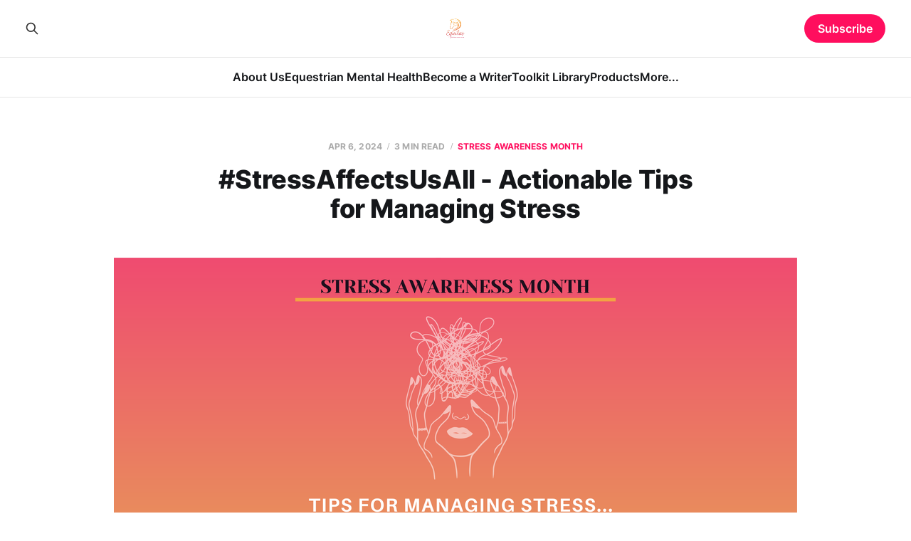

--- FILE ---
content_type: text/html; charset=utf-8
request_url: https://www.equitas.ie/actionable-tips-for-managing-stress/
body_size: 4345
content:
<!DOCTYPE html>
<html lang="en">

<head>
    <meta charset="utf-8">
    <meta name="viewport" content="width=device-width, initial-scale=1">
    <title>#StressAffectsUsAll - Actionable Tips for Managing Stress</title>
    <link rel="stylesheet" href="https://www.equitas.ie/assets/built/screen.css?v=7b9ce6eeb2">

    <script>
        if (localStorage.getItem('alto_dark') == 'true') {
            document.documentElement.classList.add('dark-mode');
        }
    </script>

    <link rel="icon" href="https://www.equitas.ie/content/images/size/w256h256/2022/11/EQUITAS-13.png" type="image/png">
    <link rel="canonical" href="https://www.equitas.ie/actionable-tips-for-managing-stress/">
    <meta name="referrer" content="no-referrer-when-downgrade">
    
    <meta property="og:site_name" content="Equitas">
    <meta property="og:type" content="article">
    <meta property="og:title" content="#StressAffectsUsAll - Actionable Tips for Managing Stress">
    <meta property="og:description" content="The First Worldwide Equine Media Brand for Women. We Champion and Promote Women in the Equine Industry. Send us your News / Stories and Let Us Champion You!">
    <meta property="og:url" content="https://www.equitas.ie/actionable-tips-for-managing-stress/">
    <meta property="og:image" content="https://www.equitas.ie/content/images/size/w1200/2024/03/Ghost-Banner--1--2.png">
    <meta property="article:published_time" content="2024-04-06T06:00:19.000Z">
    <meta property="article:modified_time" content="2024-04-06T06:00:19.000Z">
    <meta property="article:tag" content="Stress Awareness Month">
    <meta property="article:tag" content="Stress Affects Us All">
    <meta property="article:tag" content="Stress">
    <meta property="article:tag" content="Mental Health">
    
    <meta property="article:publisher" content="https://www.facebook.com/EquitasWorldwide/">
    <meta name="twitter:card" content="summary_large_image">
    <meta name="twitter:title" content="#StressAffectsUsAll - Actionable Tips for Managing Stress">
    <meta name="twitter:description" content="The First Worldwide Equine Media Brand for Women. We Champion and Promote Women in the Equine Industry. Send us your News / Stories and Let Us Champion You!">
    <meta name="twitter:url" content="https://www.equitas.ie/actionable-tips-for-managing-stress/">
    <meta name="twitter:image" content="https://www.equitas.ie/content/images/size/w1200/2024/03/Ghost-Banner--1--2.png">
    <meta name="twitter:label1" content="Written by">
    <meta name="twitter:data1" content="Equitas">
    <meta name="twitter:label2" content="Filed under">
    <meta name="twitter:data2" content="Stress Awareness Month, Stress Affects Us All, Stress, Mental Health">
    <meta property="og:image:width" content="1200">
    <meta property="og:image:height" content="600">
    
    <script type="application/ld+json">
{
    "@context": "https://schema.org",
    "@type": "Article",
    "publisher": {
        "@type": "Organization",
        "name": "Equitas",
        "url": "https://www.equitas.ie/",
        "logo": {
            "@type": "ImageObject",
            "url": "https://www.equitas.ie/content/images/2022/11/EQUITAS-LOGOs-14.png",
            "width": 60,
            "height": 60
        }
    },
    "author": {
        "@type": "Person",
        "name": "Equitas",
        "image": {
            "@type": "ImageObject",
            "url": "https://www.equitas.ie/content/images/size/w1200/2023/05/EQUITAS-LOGOs-14.png",
            "width": 1200,
            "height": 1200
        },
        "url": "https://www.equitas.ie/author/equitas/",
        "sameAs": []
    },
    "headline": "#StressAffectsUsAll - Actionable Tips for Managing Stress",
    "url": "https://www.equitas.ie/actionable-tips-for-managing-stress/",
    "datePublished": "2024-04-06T06:00:19.000Z",
    "dateModified": "2024-04-06T06:00:19.000Z",
    "image": {
        "@type": "ImageObject",
        "url": "https://www.equitas.ie/content/images/size/w1200/2024/03/Ghost-Banner--1--2.png",
        "width": 1200,
        "height": 600
    },
    "keywords": "Stress Awareness Month, Stress Affects Us All, Stress, Mental Health",
    "mainEntityOfPage": "https://www.equitas.ie/actionable-tips-for-managing-stress/"
}
    </script>

    <meta name="generator" content="Ghost 6.16">
    <link rel="alternate" type="application/rss+xml" title="Equitas" href="https://www.equitas.ie/rss/">
    <script defer src="https://cdn.jsdelivr.net/ghost/portal@~2.58/umd/portal.min.js" data-i18n="true" data-ghost="https://www.equitas.ie/" data-key="50240f03e51d2f0c5b61fdad61" data-api="https://equitas.ghost.io/ghost/api/content/" data-locale="en" crossorigin="anonymous"></script><style id="gh-members-styles">.gh-post-upgrade-cta-content,
.gh-post-upgrade-cta {
    display: flex;
    flex-direction: column;
    align-items: center;
    font-family: -apple-system, BlinkMacSystemFont, 'Segoe UI', Roboto, Oxygen, Ubuntu, Cantarell, 'Open Sans', 'Helvetica Neue', sans-serif;
    text-align: center;
    width: 100%;
    color: #ffffff;
    font-size: 16px;
}

.gh-post-upgrade-cta-content {
    border-radius: 8px;
    padding: 40px 4vw;
}

.gh-post-upgrade-cta h2 {
    color: #ffffff;
    font-size: 28px;
    letter-spacing: -0.2px;
    margin: 0;
    padding: 0;
}

.gh-post-upgrade-cta p {
    margin: 20px 0 0;
    padding: 0;
}

.gh-post-upgrade-cta small {
    font-size: 16px;
    letter-spacing: -0.2px;
}

.gh-post-upgrade-cta a {
    color: #ffffff;
    cursor: pointer;
    font-weight: 500;
    box-shadow: none;
    text-decoration: underline;
}

.gh-post-upgrade-cta a:hover {
    color: #ffffff;
    opacity: 0.8;
    box-shadow: none;
    text-decoration: underline;
}

.gh-post-upgrade-cta a.gh-btn {
    display: block;
    background: #ffffff;
    text-decoration: none;
    margin: 28px 0 0;
    padding: 8px 18px;
    border-radius: 4px;
    font-size: 16px;
    font-weight: 600;
}

.gh-post-upgrade-cta a.gh-btn:hover {
    opacity: 0.92;
}</style>
    <script defer src="https://cdn.jsdelivr.net/ghost/sodo-search@~1.8/umd/sodo-search.min.js" data-key="50240f03e51d2f0c5b61fdad61" data-styles="https://cdn.jsdelivr.net/ghost/sodo-search@~1.8/umd/main.css" data-sodo-search="https://equitas.ghost.io/" data-locale="en" crossorigin="anonymous"></script>
    
    <link href="https://www.equitas.ie/webmentions/receive/" rel="webmention">
    <script defer src="/public/cards.min.js?v=7b9ce6eeb2"></script>
    <link rel="stylesheet" type="text/css" href="/public/cards.min.css?v=7b9ce6eeb2">
    <script defer src="/public/member-attribution.min.js?v=7b9ce6eeb2"></script>
    <script defer src="/public/ghost-stats.min.js?v=7b9ce6eeb2" data-stringify-payload="false" data-datasource="analytics_events" data-storage="localStorage" data-host="https://www.equitas.ie/.ghost/analytics/api/v1/page_hit"  tb_site_uuid="71be748f-af1c-4012-9636-16eea7c89a42" tb_post_uuid="a822682b-95d5-45df-91ca-87843fdb7cf0" tb_post_type="post" tb_member_uuid="undefined" tb_member_status="undefined"></script><style>:root {--ghost-accent-color: #ff0e5e;}</style>
    <!-- Google tag (gtag.js) -->
<script async src="https://www.googletagmanager.com/gtag/js?id=G-ZP6SDMRXED"></script>
<script>
  window.dataLayer = window.dataLayer || [];
  function gtag(){dataLayer.push(arguments);}
  gtag('js', new Date());

  gtag('config', 'G-ZP6SDMRXED');
</script>
</head>

<body class="post-template tag-stress-awareness-month tag-stress-affects-us-all tag-stress tag-mental-health is-head-stacked">
<div class="site">

    <header id="gh-head" class="gh-head gh-outer">
        <div class="gh-head-inner">
            <div class="gh-head-brand">
                <div class="gh-head-brand-wrapper">
                    <a class="gh-head-logo" href="https://www.equitas.ie">
                            <img src="https://www.equitas.ie/content/images/2022/11/EQUITAS-LOGOs-14.png" alt="Equitas">
                                <img src="/content/images/2024/07/EQUITAS-LOGOs-11.png" alt="Equitas">
                    </a>
                </div>
                <button class="gh-search gh-icon-btn" data-ghost-search><svg xmlns="http://www.w3.org/2000/svg" fill="none" viewBox="0 0 24 24" stroke="currentColor" stroke-width="2" width="20" height="20"><path stroke-linecap="round" stroke-linejoin="round" d="M21 21l-6-6m2-5a7 7 0 11-14 0 7 7 0 0114 0z"></path></svg></button>
                <button class="gh-burger"></button>
            </div>

            <nav class="gh-head-menu">
                <ul class="nav">
    <li class="nav-about-us"><a href="https://www.equitas.ie/about/">About Us</a></li>
    <li class="nav-equestrian-mental-health"><a href="https://www.equitas.ie/equestrian-mental-health/">Equestrian Mental Health</a></li>
    <li class="nav-become-a-writer"><a href="https://www.equitas.ie/become-an-equitas-writer/">Become a Writer</a></li>
    <li class="nav-toolkit-library"><a href="https://www.equitas.ie/the-equitas-five-toolkit-library/">Toolkit Library</a></li>
    <li class="nav-products"><a href="https://www.equitas.ie/tag/equitas-products/">Products</a></li>
    <li class="nav-more"><a href="https://www.equitas.ie/watch-listen-follow/">More...</a></li>
</ul>

            </nav>

            <div class="gh-head-actions">
                    <button class="gh-search gh-icon-btn" data-ghost-search><svg xmlns="http://www.w3.org/2000/svg" fill="none" viewBox="0 0 24 24" stroke="currentColor" stroke-width="2" width="20" height="20"><path stroke-linecap="round" stroke-linejoin="round" d="M21 21l-6-6m2-5a7 7 0 11-14 0 7 7 0 0114 0z"></path></svg></button>
                            <a class="gh-head-btn gh-btn gh-primary-btn" href="#/portal/signup" data-portal="signup">Subscribe</a>
            </div>
        </div>
    </header>


    <div class="site-content">
        
<div class="content-area">
<main class="site-main">


    <article class="post tag-stress-awareness-month tag-stress-affects-us-all tag-stress tag-mental-health single-post">

        <header class="article-header gh-canvas">
            <div class="post-meta">
                <span class="post-meta-item post-meta-date">
                    <time datetime="2024-04-06">Apr 6, 2024</time>
                </span>
                    <span class="post-meta-item post-meta-length">3 min read</span>
                    <span class="post-meta-item post-meta-tags"><a class="post-tag post-tag-stress-awareness-month" href="/tag/stress-awareness-month/" title="Stress Awareness Month">Stress Awareness Month</a></span>
            </div>
            <h1 class="post-title">#StressAffectsUsAll - Actionable Tips for Managing Stress</h1>
                <figure class="post-media kg-width-wide">
        <img
            class="post-image"
            srcset="/content/images/size/w400/2024/03/Ghost-Banner--1--2.png 400w,
                    /content/images/size/w750/2024/03/Ghost-Banner--1--2.png 750w,
                    /content/images/size/w960/2024/03/Ghost-Banner--1--2.png 960w,
                    /content/images/size/w1140/2024/03/Ghost-Banner--1--2.png 1140w,
                    /content/images/size/w1920/2024/03/Ghost-Banner--1--2.png 1920w"
            sizes="(min-width: 960px) 960px, 92vw"
            src="/content/images/size/w960/2024/03/Ghost-Banner--1--2.png"
            alt="#StressAffectsUsAll - Actionable Tips for Managing Stress"
            loading="lazy"
        >

    </figure>
        </header>

        <div class="gh-content gh-canvas">
            
<aside class="gh-post-upgrade-cta">
    <div class="gh-post-upgrade-cta-content" style="background-color: #ff0e5e">
            <h2>This post is for subscribers only</h2>
            <a class="gh-btn" data-portal="signup" href="#/portal/signup" style="color:#ff0e5e">Subscribe now</a>
            <p><small>Already have an account? <a data-portal="signin" href="#/portal/signin">Sign in</a></small></p>
    </div>
</aside>

        </div>

            <div class="gh-canvas">

    <section class="author">

        <div class="author-image-placeholder u-placeholder">
                <img class="author-image u-object-fit" src="/content/images/size/w150/2023/05/EQUITAS-LOGOs-14.png" alt="Equitas" loading="lazy">
        </div>

        <div class="author-wrapper">
            <h4 class="author-name"><a href="/author/equitas/">Equitas</a></h4>
                <div class="author-bio">The First Worldwide Equine Media Brand for Women. We Champion and Promote Women in the Equine Industry. Send us your News / Stories and Let Us Champion You! </div>
                <div class="author-location">
                    Ireland
                </div>
        </div>

    </section>

</div>
    </article>


        
<section class="related-posts gh-canvas">

    <h3 class="related-title">You might also like...</h3>

    <div class="related-feed">

        <article class="post tag-stress-awareness-month tag-equestrian-mental-health tag-hash-stressaffectsusall featured">

            <figure class="post-media">
                <div class="u-placeholder rectangle">
                    <a class="post-image-link" href="/support-during-stress-awareness-month-the-equestrian-mental-health-booklet/">
                        <img class="post-image u-object-fit" src="/content/images/size/w750/2025/01/Ghost-Banner--2-.png" alt="Support During Stress Awareness Month: The Equestrian Mental Health Booklet" loading="lazy">
                    </a>
                </div>
            </figure>

            <header class="post-header">
                <h2 class="post-title">
                    <a class="post-title-link" href="/support-during-stress-awareness-month-the-equestrian-mental-health-booklet/">Support During Stress Awareness Month: The Equestrian Mental Health Booklet</a>
                </h2>
                <time class="post-meta" datetime="2025-04-02">Apr 2, 2025</time>
            </header>

        </article>


        <article class="post tag-stress-awareness-month tag-anti-bullying">

            <figure class="post-media">
                <div class="u-placeholder rectangle">
                    <a class="post-image-link" href="/stress-harassment/">
                        <img class="post-image u-object-fit" src="/content/images/size/w750/2024/04/Ghost-Banner--1-.png" alt="Stress &amp; Harassment: What it looks like - with guest writer Vicki Hoban" loading="lazy">
                    </a>
                </div>
            </figure>

            <header class="post-header">
                <h2 class="post-title">
                    <a class="post-title-link" href="/stress-harassment/">Stress &amp; Harassment: What it looks like - with guest writer Vicki Hoban</a>
                </h2>
                <time class="post-meta" datetime="2024-04-16">Apr 16, 2024</time>
            </header>

        </article>


        <article class="post tag-stress-awareness-month tag-stress-affects-us-all tag-mental-health tag-hash-stressaffectsusall">

            <figure class="post-media">
                <div class="u-placeholder rectangle">
                    <a class="post-image-link" href="/its-not-too-late-to-join/">
                        <img class="post-image u-object-fit" src="/content/images/size/w750/2024/04/Ghost-Banner-1.png" alt="It&#x27;s Not Too Late To Join:" loading="lazy">
                    </a>
                </div>
            </figure>

            <header class="post-header">
                <h2 class="post-title">
                    <a class="post-title-link" href="/its-not-too-late-to-join/">It&#x27;s Not Too Late To Join:</a>
                </h2>
                <time class="post-meta" datetime="2024-04-16">Apr 16, 2024</time>
            </header>

        </article>

    </div>

</section>


</main>
</div>
    </div>

    <footer class="gh-foot gh-outer">
        <div class="gh-foot-inner gh-inner">
            <div class="gh-copyright">
                Equitas © 2026
            </div>
            <nav class="gh-foot-menu">
                <ul class="nav">
    <li class="nav-sign-up"><a href="#/portal/">Sign up</a></li>
</ul>

            </nav>
            <div class="gh-powered-by">
                <a href="https://ghost.org/" target="_blank" rel="noopener">Powered by Ghost</a>
            </div>
        </div>
    </footer>

</div>

    <div class="pswp" tabindex="-1" role="dialog" aria-hidden="true">
    <div class="pswp__bg"></div>

    <div class="pswp__scroll-wrap">
        <div class="pswp__container">
            <div class="pswp__item"></div>
            <div class="pswp__item"></div>
            <div class="pswp__item"></div>
        </div>

        <div class="pswp__ui pswp__ui--hidden">
            <div class="pswp__top-bar">
                <div class="pswp__counter"></div>

                <button class="pswp__button pswp__button--close" title="Close (Esc)"></button>
                <button class="pswp__button pswp__button--share" title="Share"></button>
                <button class="pswp__button pswp__button--fs" title="Toggle fullscreen"></button>
                <button class="pswp__button pswp__button--zoom" title="Zoom in/out"></button>

                <div class="pswp__preloader">
                    <div class="pswp__preloader__icn">
                        <div class="pswp__preloader__cut">
                            <div class="pswp__preloader__donut"></div>
                        </div>
                    </div>
                </div>
            </div>

            <div class="pswp__share-modal pswp__share-modal--hidden pswp__single-tap">
                <div class="pswp__share-tooltip"></div>
            </div>

            <button class="pswp__button pswp__button--arrow--left" title="Previous (arrow left)"></button>
            <button class="pswp__button pswp__button--arrow--right" title="Next (arrow right)"></button>

            <div class="pswp__caption">
                <div class="pswp__caption__center"></div>
            </div>
        </div>
    </div>
</div>
<script
    src="https://code.jquery.com/jquery-3.5.1.min.js"
    integrity="sha256-9/aliU8dGd2tb6OSsuzixeV4y/faTqgFtohetphbbj0="
    crossorigin="anonymous">
</script>
<script src="https://www.equitas.ie/assets/built/main.min.js?v=7b9ce6eeb2"></script>



</body>
</html>

--- FILE ---
content_type: application/javascript; charset=UTF-8
request_url: https://www.equitas.ie/assets/built/main.min.js?v=7b9ce6eeb2
body_size: 29355
content:
function dropdown(){const n=window.matchMedia("(max-width: 991px)"),o=document.querySelector(".gh-head-menu"),s=o?.querySelector(".nav");if(s){var t=document.querySelector(".gh-head-logo");const e=s.innerHTML;if(n.matches){const r=s.querySelectorAll("li");r.forEach(function(t,e){t.style.transitionDelay=.03*(e+1)+"s"})}const i=function(){if(!n.matches){const t=[];for(;s.offsetWidth+64>o.offsetWidth;){if(!s.lastElementChild)return;t.unshift(s.lastElementChild),s.lastElementChild.remove()}if(t.length){const e=document.createElement("button"),i=(e.setAttribute("class","nav-more-toggle gh-icon-btn"),e.setAttribute("aria-label","More"),e.innerHTML='<svg xmlns="http://www.w3.org/2000/svg" viewBox="0 0 32 32" fill="currentColor"><path d="M21.333 16c0-1.473 1.194-2.667 2.667-2.667v0c1.473 0 2.667 1.194 2.667 2.667v0c0 1.473-1.194 2.667-2.667 2.667v0c-1.473 0-2.667-1.194-2.667-2.667v0zM13.333 16c0-1.473 1.194-2.667 2.667-2.667v0c1.473 0 2.667 1.194 2.667 2.667v0c0 1.473-1.194 2.667-2.667 2.667v0c-1.473 0-2.667-1.194-2.667-2.667v0zM5.333 16c0-1.473 1.194-2.667 2.667-2.667v0c1.473 0 2.667 1.194 2.667 2.667v0c0 1.473-1.194 2.667-2.667 2.667v0c-1.473 0-2.667-1.194-2.667-2.667v0z"></path></svg>',document.createElement("div"));i.setAttribute("class","gh-dropdown"),10<=t.length?(document.body.classList.add("is-dropdown-mega"),i.style.gridTemplateRows=`repeat(${Math.ceil(t.length/2)}, 1fr)`):document.body.classList.remove("is-dropdown-mega"),t.forEach(function(t){i.appendChild(t)}),e.appendChild(i),s.appendChild(e),document.body.classList.add("is-dropdown-loaded"),e.addEventListener("click",function(){document.body.classList.toggle("is-dropdown-open")}),window.addEventListener("click",function(t){!e.contains(t.target)&&document.body.classList.contains("is-dropdown-open")&&document.body.classList.remove("is-dropdown-open")})}else document.body.classList.add("is-dropdown-loaded")}};imagesLoaded(t,function(){i()}),window.addEventListener("resize",function(){setTimeout(()=>{s.innerHTML=e,i()},1)})}}function lightbox(t){document.querySelectorAll(t).forEach(function(t){t.addEventListener("click",function(t){var e=t;e.preventDefault();for(var i,n=[],o=0,s=e.target.closest(".kg-card").previousElementSibling;s&&(s.classList.contains("kg-image-card")||s.classList.contains("kg-gallery-card"));){var r=[];s.querySelectorAll("img").forEach(function(t){r.push({src:t.getAttribute("src"),msrc:t.getAttribute("src"),w:t.getAttribute("width"),h:t.getAttribute("height"),el:t}),o+=1}),s=s.previousElementSibling,n=r.concat(n)}e.target.classList.contains("kg-image")?n.push({src:e.target.getAttribute("src"),msrc:e.target.getAttribute("src"),w:e.target.getAttribute("width"),h:e.target.getAttribute("height"),el:e.target}):(i=!1,e.target.closest(".kg-gallery-card").querySelectorAll("img").forEach(function(t){n.push({src:t.getAttribute("src"),msrc:t.getAttribute("src"),w:t.getAttribute("width"),h:t.getAttribute("height"),el:t}),i||t===e.target?i=!0:o+=1}));for(var a=e.target.closest(".kg-card").nextElementSibling;a&&(a.classList.contains("kg-image-card")||a.classList.contains("kg-gallery-card"));)a.querySelectorAll("img").forEach(function(t){n.push({src:t.getAttribute("src"),msrc:t.getAttribute("src"),w:t.getAttribute("width"),h:t.getAttribute("height"),el:t})}),a=a.nextElementSibling;t=document.querySelectorAll(".pswp")[0];new PhotoSwipe(t,PhotoSwipeUI_Default,n,{bgOpacity:.9,closeOnScroll:!0,fullscreenEl:!1,history:!1,index:o,shareEl:!1,zoomEl:!1,getThumbBoundsFn:function(t){var t=n[t].el,e=window.pageYOffset||document.documentElement.scrollTop,t=t.getBoundingClientRect();return{x:t.left,y:t.top+e,w:t.width}}}).init()})})}function pagination(t,c,h=!1){const u=document.querySelector(".gh-feed");if(!u)return;let e=!1;async function i(){const e=document.querySelector("link[rel=next]");if(e)try{const n=await fetch(e.href);var t=await n.text();const o=new DOMParser,s=o.parseFromString(t,"text/html"),r=s.querySelectorAll(".gh-feed:not(.gh-featured):not(.gh-related) > *"),a=document.createDocumentFragment(),l=[];r.forEach(function(t){t=document.importNode(t,!0);h&&(t.style.visibility="hidden"),a.appendChild(t),l.push(t)}),u.appendChild(a),c&&c(l,p);var i=s.querySelector("link[rel=next]");i&&i.href?e.href=i.href:(e.remove(),d&&d.remove())}catch(t){throw e.remove(),t}}const n=u.nextElementSibling||u.parentElement.nextElementSibling||document.querySelector(".gh-foot"),d=document.querySelector(".gh-loadmore"),p=async function(){n.getBoundingClientRect().top<=window.innerHeight&&document.querySelector("link[rel=next]")&&await i()};const o=new IntersectionObserver(async function(t){if(!e){if(e=!0,t[0].isIntersecting)if(h)await i();else for(;n.getBoundingClientRect().top<=window.innerHeight&&document.querySelector("link[rel=next]");)await i();e=!1,document.querySelector("link[rel=next]")||o.disconnect()}});t?o.observe(n):d.addEventListener("click",i)}!function(t,e){"object"==typeof module&&module.exports?module.exports=e():t.EvEmitter=e()}("undefined"!=typeof window?window:this,function(){function t(){}let e=t.prototype;return e.on=function(t,e){if(!t||!e)return this;let i=this._events=this._events||{},n=i[t]=i[t]||[];return n.includes(e)||n.push(e),this},e.once=function(t,e){if(!t||!e)return this;this.on(t,e);let i=this._onceEvents=this._onceEvents||{};return(i[t]=i[t]||{})[e]=!0,this},e.off=function(t,e){let i=this._events&&this._events[t];if(!i||!i.length)return this;t=i.indexOf(e);return-1!=t&&i.splice(t,1),this},e.emitEvent=function(e,i){let n=this._events&&this._events[e];if(n&&n.length){n=n.slice(0),i=i||[];let t=this._onceEvents&&this._onceEvents[e];for(var o of n)t&&t[o]&&(this.off(e,o),delete t[o]),o.apply(this,i)}return this},e.allOff=function(){return delete this._events,delete this._onceEvents,this},t}),function(t,e){"object"==typeof module&&module.exports?module.exports=e(t,require("ev-emitter")):t.imagesLoaded=e(t,t.EvEmitter)}("undefined"!=typeof window?window:this,function(e,t){let s=e.jQuery,r=e.console;function a(t,e,i){if(!(this instanceof a))return new a(t,e,i);let n=t;var o;(n="string"==typeof t?document.querySelectorAll(t):n)?(this.elements=(o=n,Array.isArray(o)?o:"object"==typeof o&&"number"==typeof o.length?[...o]:[o]),this.options={},"function"==typeof e?i=e:Object.assign(this.options,e),i&&this.on("always",i),this.getImages(),s&&(this.jqDeferred=new s.Deferred),setTimeout(this.check.bind(this))):r.error("Bad element for imagesLoaded "+(n||t))}(a.prototype=Object.create(t.prototype)).getImages=function(){this.images=[],this.elements.forEach(this.addElementImages,this)};const o=[1,9,11],l=(a.prototype.addElementImages=function(t){"IMG"===t.nodeName&&this.addImage(t),!0===this.options.background&&this.addElementBackgroundImages(t);var e,i,n=t["nodeType"];if(n&&o.includes(n)){for(e of t.querySelectorAll("img"))this.addImage(e);if("string"==typeof this.options.background)for(i of t.querySelectorAll(this.options.background))this.addElementBackgroundImages(i)}},/url\((['"])?(.*?)\1\)/gi);function i(t){this.img=t}function n(t,e){this.url=t,this.element=e,this.img=new Image}return a.prototype.addElementBackgroundImages=function(e){var i=getComputedStyle(e);if(i){let t=l.exec(i.backgroundImage);for(;null!==t;){var n=t&&t[2];n&&this.addBackground(n,e),t=l.exec(i.backgroundImage)}}},a.prototype.addImage=function(t){t=new i(t);this.images.push(t)},a.prototype.addBackground=function(t,e){t=new n(t,e);this.images.push(t)},a.prototype.check=function(){if(this.progressedCount=0,this.hasAnyBroken=!1,this.images.length){let e=(t,e,i)=>{setTimeout(()=>{this.progress(t,e,i)})};this.images.forEach(function(t){t.once("progress",e),t.check()})}else this.complete()},a.prototype.progress=function(t,e,i){this.progressedCount++,this.hasAnyBroken=this.hasAnyBroken||!t.isLoaded,this.emitEvent("progress",[this,t,e]),this.jqDeferred&&this.jqDeferred.notify&&this.jqDeferred.notify(this,t),this.progressedCount===this.images.length&&this.complete(),this.options.debug&&r&&r.log("progress: "+i,t,e)},a.prototype.complete=function(){var t=this.hasAnyBroken?"fail":"done";this.isComplete=!0,this.emitEvent(t,[this]),this.emitEvent("always",[this]),this.jqDeferred&&(t=this.hasAnyBroken?"reject":"resolve",this.jqDeferred[t](this))},(i.prototype=Object.create(t.prototype)).check=function(){this.getIsImageComplete()?this.confirm(0!==this.img.naturalWidth,"naturalWidth"):(this.proxyImage=new Image,this.img.crossOrigin&&(this.proxyImage.crossOrigin=this.img.crossOrigin),this.proxyImage.addEventListener("load",this),this.proxyImage.addEventListener("error",this),this.img.addEventListener("load",this),this.img.addEventListener("error",this),this.proxyImage.src=this.img.currentSrc||this.img.src)},i.prototype.getIsImageComplete=function(){return this.img.complete&&this.img.naturalWidth},i.prototype.confirm=function(t,e){this.isLoaded=t;t=this.img.parentNode,t="PICTURE"===t.nodeName?t:this.img;this.emitEvent("progress",[this,t,e])},i.prototype.handleEvent=function(t){var e="on"+t.type;this[e]&&this[e](t)},i.prototype.onload=function(){this.confirm(!0,"onload"),this.unbindEvents()},i.prototype.onerror=function(){this.confirm(!1,"onerror"),this.unbindEvents()},i.prototype.unbindEvents=function(){this.proxyImage.removeEventListener("load",this),this.proxyImage.removeEventListener("error",this),this.img.removeEventListener("load",this),this.img.removeEventListener("error",this)},(n.prototype=Object.create(i.prototype)).check=function(){this.img.addEventListener("load",this),this.img.addEventListener("error",this),this.img.src=this.url,this.getIsImageComplete()&&(this.confirm(0!==this.img.naturalWidth,"naturalWidth"),this.unbindEvents())},n.prototype.unbindEvents=function(){this.img.removeEventListener("load",this),this.img.removeEventListener("error",this)},n.prototype.confirm=function(t,e){this.isLoaded=t,this.emitEvent("progress",[this,this.element,e])},(a.makeJQueryPlugin=function(t){(t=t||e.jQuery)&&((s=t).fn.imagesLoaded=function(t,e){return new a(this,t,e).jqDeferred.promise(s(this))})})(),a}),function(t,e){"function"==typeof define&&define.amd?define(e):"object"==typeof exports?module.exports=e():t.PhotoSwipeUI_Default=e()}(this,function(){"use strict";return function(n,a){function t(t){if(I)return!0;t=t||window.event,T.timeToIdle&&T.mouseUsed&&!w&&l();for(var e,i,n=(t.target||t.srcElement).getAttribute("class")||"",o=0;o<$.length;o++)(e=$[o]).onTap&&-1<n.indexOf("pswp__"+e.name)&&(e.onTap(),i=!0);i&&(t.stopPropagation&&t.stopPropagation(),I=!0,t=a.features.isOldAndroid?600:30,setTimeout(function(){I=!1},t))}function i(){var t=1===T.getNumItemsFn();t!==E&&(L(p,"ui--one-slide",t),E=t)}function r(){L(v,"share-modal--hidden",M)}function o(){if((M=!M)?(a.removeClass(v,"pswp__share-modal--fade-in"),setTimeout(function(){M&&r()},300)):(r(),setTimeout(function(){M||a.addClass(v,"pswp__share-modal--fade-in")},30)),!M){for(var t,e,i,n,o="",s=0;s<T.shareButtons.length;s++)t=T.shareButtons[s],e=T.getImageURLForShare(t),i=T.getPageURLForShare(t),n=T.getTextForShare(t),o+='<a href="'+t.url.replace("{{url}}",encodeURIComponent(i)).replace("{{image_url}}",encodeURIComponent(e)).replace("{{raw_image_url}}",e).replace("{{text}}",encodeURIComponent(n))+'" target="_blank" class="pswp__share--'+t.id+'"'+(t.download?"download":"")+">"+t.label+"</a>",T.parseShareButtonOut&&(o=T.parseShareButtonOut(t,o));v.children[0].innerHTML=o,v.children[0].onclick=F}}function s(t){for(var e=0;e<T.closeElClasses.length;e++)if(a.hasClass(t,"pswp__"+T.closeElClasses[e]))return!0}function l(){clearTimeout(k),O=0,w&&D.setIdle(!1)}function c(t){(t=(t=t||window.event).relatedTarget||t.toElement)&&"HTML"!==t.nodeName||(clearTimeout(k),k=setTimeout(function(){D.setIdle(!0)},T.timeToIdleOutside))}function h(t){b!==t&&(L(x,"preloader--active",!t),b=t)}function u(t){var e,i=t.vGap;!n.likelyTouchDevice||T.mouseUsed||screen.width>T.fitControlsWidth?(e=T.barsSize,T.captionEl&&"auto"===e.bottom?(g||((g=a.createEl("pswp__caption pswp__caption--fake")).appendChild(a.createEl("pswp__caption__center")),p.insertBefore(g,m),a.addClass(p,"pswp__ui--fit")),T.addCaptionHTMLFn(t,g,!0)?(t=g.clientHeight,i.bottom=parseInt(t,10)||44):i.bottom=e.top):i.bottom="auto"===e.bottom?0:e.bottom,i.top=e.top):i.top=i.bottom=0}function P(){function t(t){if(t)for(var e=t.length,i=0;i<e;i++){o=t[i],s=o.className;for(var n=0;n<$.length;n++)r=$[n],-1<s.indexOf("pswp__"+r.name)&&(T[r.option]?(a.removeClass(o,"pswp__element--disabled"),r.onInit&&r.onInit(o)):a.addClass(o,"pswp__element--disabled"))}}t(p.children);var o,s,r,e=a.getChildByClass(p,"pswp__top-bar");e&&t(e.children)}var d,p,m,g,e,f,v,y,w,_,x,b,C,E,T,I,S,k,D=this,z=!1,A=!0,M=!0,R={barsSize:{top:44,bottom:"auto"},closeElClasses:["item","caption","zoom-wrap","ui","top-bar"],timeToIdle:4e3,timeToIdleOutside:1e3,loadingIndicatorDelay:1e3,addCaptionHTMLFn:function(t,e){return t.title?(e.children[0].innerHTML=t.title,!0):(e.children[0].innerHTML="",!1)},closeEl:!0,captionEl:!0,fullscreenEl:!0,zoomEl:!0,shareEl:!0,counterEl:!0,arrowEl:!0,preloaderEl:!0,tapToClose:!1,tapToToggleControls:!0,clickToCloseNonZoomable:!0,shareButtons:[{id:"facebook",label:"Share on Facebook",url:"https://www.facebook.com/sharer/sharer.php?u={{url}}"},{id:"twitter",label:"Tweet",url:"https://twitter.com/intent/tweet?text={{text}}&url={{url}}"},{id:"pinterest",label:"Pin it",url:"http://www.pinterest.com/pin/create/button/?url={{url}}&media={{image_url}}&description={{text}}"},{id:"download",label:"Download image",url:"{{raw_image_url}}",download:!0}],getImageURLForShare:function(){return n.currItem.src||""},getPageURLForShare:function(){return window.location.href},getTextForShare:function(){return n.currItem.title||""},indexIndicatorSep:" / ",fitControlsWidth:1200},L=function(t,e,i){a[(i?"add":"remove")+"Class"](t,"pswp__"+e)},F=function(t){var e=(t=t||window.event).target||t.srcElement;return n.shout("shareLinkClick",t,e),!(!e.href||!e.hasAttribute("download")&&(window.open(e.href,"pswp_share","scrollbars=yes,resizable=yes,toolbar=no,location=yes,width=550,height=420,top=100,left="+(window.screen?Math.round(screen.width/2-275):100)),M||o(),1))},O=0,$=[{name:"caption",option:"captionEl",onInit:function(t){m=t}},{name:"share-modal",option:"shareEl",onInit:function(t){v=t},onTap:function(){o()}},{name:"button--share",option:"shareEl",onInit:function(t){f=t},onTap:function(){o()}},{name:"button--zoom",option:"zoomEl",onTap:n.toggleDesktopZoom},{name:"counter",option:"counterEl",onInit:function(t){e=t}},{name:"button--close",option:"closeEl",onTap:n.close},{name:"button--arrow--left",option:"arrowEl",onTap:n.prev},{name:"button--arrow--right",option:"arrowEl",onTap:n.next},{name:"button--fs",option:"fullscreenEl",onTap:function(){d.isFullscreen()?d.exit():d.enter()}},{name:"preloader",option:"preloaderEl",onInit:function(t){x=t}}];D.init=function(){var e;a.extend(n.options,R,!0),T=n.options,p=a.getChildByClass(n.scrollWrap,"pswp__ui"),(_=n.listen)("onVerticalDrag",function(t){A&&t<.95?D.hideControls():!A&&.95<=t&&D.showControls()}),_("onPinchClose",function(t){A&&t<.9?(D.hideControls(),e=!0):e&&!A&&.9<t&&D.showControls()}),_("zoomGestureEnded",function(){(e=!1)&&!A&&D.showControls()}),_("beforeChange",D.update),_("doubleTap",function(t){var e=n.currItem.initialZoomLevel;n.getZoomLevel()!==e?n.zoomTo(e,t,333):n.zoomTo(T.getDoubleTapZoom(!1,n.currItem),t,333)}),_("preventDragEvent",function(t,e,i){var n=t.target||t.srcElement;n&&n.getAttribute("class")&&-1<t.type.indexOf("mouse")&&(0<n.getAttribute("class").indexOf("__caption")||/(SMALL|STRONG|EM)/i.test(n.tagName))&&(i.prevent=!1)}),_("bindEvents",function(){a.bind(p,"pswpTap click",t),a.bind(n.scrollWrap,"pswpTap",D.onGlobalTap),n.likelyTouchDevice||a.bind(n.scrollWrap,"mouseover",D.onMouseOver)}),_("unbindEvents",function(){M||o(),S&&clearInterval(S),a.unbind(document,"mouseout",c),a.unbind(document,"mousemove",l),a.unbind(p,"pswpTap click",t),a.unbind(n.scrollWrap,"pswpTap",D.onGlobalTap),a.unbind(n.scrollWrap,"mouseover",D.onMouseOver),d&&(a.unbind(document,d.eventK,D.updateFullscreen),d.isFullscreen()&&(T.hideAnimationDuration=0,d.exit()),d=null)}),_("destroy",function(){T.captionEl&&(g&&p.removeChild(g),a.removeClass(m,"pswp__caption--empty")),v&&(v.children[0].onclick=null),a.removeClass(p,"pswp__ui--over-close"),a.addClass(p,"pswp__ui--hidden"),D.setIdle(!1)}),T.showAnimationDuration||a.removeClass(p,"pswp__ui--hidden"),_("initialZoomIn",function(){T.showAnimationDuration&&a.removeClass(p,"pswp__ui--hidden")}),_("initialZoomOut",function(){a.addClass(p,"pswp__ui--hidden")}),_("parseVerticalMargin",u),P(),T.shareEl&&f&&v&&(M=!0),i(),T.timeToIdle&&_("mouseUsed",function(){a.bind(document,"mousemove",l),a.bind(document,"mouseout",c),S=setInterval(function(){2===++O&&D.setIdle(!0)},T.timeToIdle/2)}),T.fullscreenEl&&!a.features.isOldAndroid&&((d=d||D.getFullscreenAPI())?(a.bind(document,d.eventK,D.updateFullscreen),D.updateFullscreen(),a.addClass(n.template,"pswp--supports-fs")):a.removeClass(n.template,"pswp--supports-fs")),T.preloaderEl&&(h(!0),_("beforeChange",function(){clearTimeout(C),C=setTimeout(function(){n.currItem&&n.currItem.loading?n.allowProgressiveImg()&&(!n.currItem.img||n.currItem.img.naturalWidth)||h(!1):h(!0)},T.loadingIndicatorDelay)}),_("imageLoadComplete",function(t,e){n.currItem===e&&h(!0)}))},D.setIdle=function(t){L(p,"ui--idle",w=t)},D.update=function(){z=!(!A||!n.currItem)&&(D.updateIndexIndicator(),T.captionEl&&(T.addCaptionHTMLFn(n.currItem,m),L(m,"caption--empty",!n.currItem.title)),!0),M||o(),i()},D.updateFullscreen=function(t){t&&setTimeout(function(){n.setScrollOffset(0,a.getScrollY())},50),a[(d.isFullscreen()?"add":"remove")+"Class"](n.template,"pswp--fs")},D.updateIndexIndicator=function(){T.counterEl&&(e.innerHTML=n.getCurrentIndex()+1+T.indexIndicatorSep+T.getNumItemsFn())},D.onGlobalTap=function(t){var e=(t=t||window.event).target||t.srcElement;if(!I)if(t.detail&&"mouse"===t.detail.pointerType)s(e)?n.close():a.hasClass(e,"pswp__img")&&(1===n.getZoomLevel()&&n.getZoomLevel()<=n.currItem.fitRatio?T.clickToCloseNonZoomable&&n.close():n.toggleDesktopZoom(t.detail.releasePoint));else if(T.tapToToggleControls&&(A?D.hideControls():D.showControls()),T.tapToClose&&(a.hasClass(e,"pswp__img")||s(e)))return void n.close()},D.onMouseOver=function(t){t=(t=t||window.event).target||t.srcElement;L(p,"ui--over-close",s(t))},D.hideControls=function(){a.addClass(p,"pswp__ui--hidden"),A=!1},D.showControls=function(){A=!0,z||D.update(),a.removeClass(p,"pswp__ui--hidden")},D.supportsFullscreen=function(){var t=document;return!!(t.exitFullscreen||t.mozCancelFullScreen||t.webkitExitFullscreen||t.msExitFullscreen)},D.getFullscreenAPI=function(){var t,e=document.documentElement,i="fullscreenchange";return e.requestFullscreen?t={enterK:"requestFullscreen",exitK:"exitFullscreen",elementK:"fullscreenElement",eventK:i}:e.mozRequestFullScreen?t={enterK:"mozRequestFullScreen",exitK:"mozCancelFullScreen",elementK:"mozFullScreenElement",eventK:"moz"+i}:e.webkitRequestFullscreen?t={enterK:"webkitRequestFullscreen",exitK:"webkitExitFullscreen",elementK:"webkitFullscreenElement",eventK:"webkit"+i}:e.msRequestFullscreen&&(t={enterK:"msRequestFullscreen",exitK:"msExitFullscreen",elementK:"msFullscreenElement",eventK:"MSFullscreenChange"}),t&&(t.enter=function(){return y=T.closeOnScroll,T.closeOnScroll=!1,"webkitRequestFullscreen"!==this.enterK?n.template[this.enterK]():void n.template[this.enterK](Element.ALLOW_KEYBOARD_INPUT)},t.exit=function(){return T.closeOnScroll=y,document[this.exitK]()},t.isFullscreen=function(){return document[this.elementK]}),t}}}),function(t,e){"function"==typeof define&&define.amd?define(e):"object"==typeof exports?module.exports=e():t.PhotoSwipe=e()}(this,function(){"use strict";return function(d,R,e,F){var p={features:null,bind:function(t,e,i,n){var o=(n?"remove":"add")+"EventListener";e=e.split(" ");for(var s=0;s<e.length;s++)e[s]&&t[o](e[s],i,!1)},isArray:function(t){return t instanceof Array},createEl:function(t,e){e=document.createElement(e||"div");return t&&(e.className=t),e},getScrollY:function(){var t=window.pageYOffset;return void 0!==t?t:document.documentElement.scrollTop},unbind:function(t,e,i){p.bind(t,e,i,!0)},removeClass:function(t,e){e=new RegExp("(\\s|^)"+e+"(\\s|$)");t.className=t.className.replace(e," ").replace(/^\s\s*/,"").replace(/\s\s*$/,"")},addClass:function(t,e){p.hasClass(t,e)||(t.className+=(t.className?" ":"")+e)},hasClass:function(t,e){return t.className&&new RegExp("(^|\\s)"+e+"(\\s|$)").test(t.className)},getChildByClass:function(t,e){for(var i=t.firstChild;i;){if(p.hasClass(i,e))return i;i=i.nextSibling}},arraySearch:function(t,e,i){for(var n=t.length;n--;)if(t[n][i]===e)return n;return-1},extend:function(t,e,i){for(var n in e)if(e.hasOwnProperty(n)){if(i&&t.hasOwnProperty(n))continue;t[n]=e[n]}},easing:{sine:{out:function(t){return Math.sin(t*(Math.PI/2))},inOut:function(t){return-(Math.cos(Math.PI*t)-1)/2}},cubic:{out:function(t){return--t*t*t+1}}},detectFeatures:function(){if(p.features)return p.features;var t,e,i=p.createEl().style,n="",o={};o.oldIE=document.all&&!document.addEventListener,o.touch="ontouchstart"in window,window.requestAnimationFrame&&(o.raf=window.requestAnimationFrame,o.caf=window.cancelAnimationFrame),o.pointerEvent=!!window.PointerEvent||navigator.msPointerEnabled,o.pointerEvent||(t=navigator.userAgent,/iP(hone|od)/.test(navigator.platform)&&(e=navigator.appVersion.match(/OS (\d+)_(\d+)_?(\d+)?/))&&0<e.length&&1<=(e=parseInt(e[1],10))&&e<8&&(o.isOldIOSPhone=!0),e=(e=t.match(/Android\s([0-9\.]*)/))?e[1]:0,1<=(e=parseFloat(e))&&(e<4.4&&(o.isOldAndroid=!0),o.androidVersion=e),o.isMobileOpera=/opera mini|opera mobi/i.test(t));for(var s,r,a,l=["transform","perspective","animationName"],c=["","webkit","Moz","ms","O"],h=0;h<4;h++){for(var n=c[h],u=0;u<3;u++)s=l[u],r=n+(n?s.charAt(0).toUpperCase()+s.slice(1):s),!o[s]&&r in i&&(o[s]=r);n&&!o.raf&&(n=n.toLowerCase(),o.raf=window[n+"RequestAnimationFrame"],o.raf&&(o.caf=window[n+"CancelAnimationFrame"]||window[n+"CancelRequestAnimationFrame"]))}return o.raf||(a=0,o.raf=function(t){var e=(new Date).getTime(),i=Math.max(0,16-(e-a)),n=window.setTimeout(function(){t(e+i)},i);return a=e+i,n},o.caf=function(t){clearTimeout(t)}),o.svg=!!document.createElementNS&&!!document.createElementNS("http://www.w3.org/2000/svg","svg").createSVGRect,p.features=o}},m=(p.detectFeatures(),p.features.oldIE&&(p.bind=function(t,e,i,n){e=e.split(" ");for(var o,s=(n?"detach":"attach")+"Event",r=function(){i.handleEvent.call(i)},a=0;a<e.length;a++)if(o=e[a])if("object"==typeof i&&i.handleEvent){if(n){if(!i["oldIE"+o])return!1}else i["oldIE"+o]=r;t[s]("on"+o,i["oldIE"+o])}else t[s]("on"+o,i)}),this),Z=25,g={allowPanToNext:!0,spacing:.12,bgOpacity:1,mouseUsed:!1,loop:!0,pinchToClose:!0,closeOnScroll:!0,closeOnVerticalDrag:!0,verticalDragRange:.75,hideAnimationDuration:333,showAnimationDuration:333,showHideOpacity:!1,focus:!0,escKey:!0,arrowKeys:!0,mainScrollEndFriction:.35,panEndFriction:.35,isClickableElement:function(t){return"A"===t.tagName},getDoubleTapZoom:function(t,e){return t||e.initialZoomLevel<.7?1:1.33},maxSpreadZoom:1.33,modal:!0,scaleMode:"fit"};p.extend(g,F);function t(){return{x:0,y:0}}function N(t,e){p.extend(m,e.publicMethods),qt.push(t)}function j(t){var e=L();return e-1<t?t-e:t<0?e+t:t}function s(t,e){return Vt[t]||(Vt[t]=[]),Vt[t].push(e)}function B(t,e,i,n){n===m.currItem.initialZoomLevel?i[t]=m.currItem.initialPosition[t]:(i[t]=Jt(t,n),i[t]>e.min[t]?i[t]=e.min[t]:i[t]<e.max[t]&&(i[t]=e.max[t]))}function H(t){var e="";g.escKey&&27===t.keyCode?e="close":g.arrowKeys&&(37===t.keyCode?e="prev":39===t.keyCode&&(e="next")),!e||t.ctrlKey||t.altKey||t.shiftKey||t.metaKey||(t.preventDefault?t.preventDefault():t.returnValue=!1,m[e]())}function W(t){t&&(Dt||kt||y||Tt)&&(t.preventDefault(),t.stopPropagation())}function q(){m.setScrollOffset(0,p.getScrollY())}function U(t){var e;"mousedown"===t.type&&0<t.button||(Je?t.preventDefault():It&&"mousedown"===t.type||(Ae(t,!0)&&t.preventDefault(),C("pointerDown"),pt&&((e=p.arraySearch(ge,t.pointerId,"id"))<0&&(e=ge.length),ge[e]={x:t.pageX,y:t.pageY,id:t.pointerId}),t=(e=Ze(t)).length,c=null,ce(),l&&1!==t||(l=$t=!0,p.bind(window,tt,m),Et=Ft=Pt=Tt=At=Dt=St=kt=!1,Ot=null,C("firstTouchStart",e),S(jt,w),Nt.x=Nt.y=0,S(A,e[0]),S(me,A),fe.x=x.x*Bt,ve=[{x:A.x,y:A.y}],bt=xt=E(),ne(v,!0),Ie(),Se()),!h&&1<t&&!y&&!At&&(it=v,h=St=!(kt=!1),Nt.y=Nt.x=0,S(jt,w),S(D,e[0]),S(pe,e[1]),Le(D,pe,Ce),be.x=Math.abs(Ce.x)-w.x,be.y=Math.abs(Ce.y)-w.y,Mt=Te(D,pe))))}function K(t){var e;t.preventDefault(),pt&&-1<(e=p.arraySearch(ge,t.pointerId,"id"))&&((e=ge[e]).x=t.pageX,e.y=t.pageY),l&&(e=Ze(t),Ot||Dt||h?c=e:M.x!==x.x*Bt?Ot="h":(t=Math.abs(e[0].x-A.x)-Math.abs(e[0].y-A.y),Math.abs(t)>=de&&(Ot=0<t?"h":"v",c=e)))}function V(t){if(a.isOldAndroid){if(It&&"mouseup"===t.type)return;-1<t.type.indexOf("touch")&&(clearTimeout(It),It=setTimeout(function(){It=0},600))}var e;C("pointerUp"),Ae(t,!1)&&t.preventDefault(),pt&&-1<(s=p.arraySearch(ge,t.pointerId,"id"))&&(e=ge.splice(s,1)[0],navigator.msPointerEnabled?(e.type={4:"mouse",2:"touch",3:"pen"}[t.pointerType],e.type||(e.type=t.pointerType||"mouse")):e.type=t.pointerType||"mouse");var i=(s=Ze(t)).length;if(2===(i="mouseup"===t.type?0:i))return!(c=null);1===i&&S(me,s[0]),0!==i||Ot||y||(e||("mouseup"===t.type?e={x:t.pageX,y:t.pageY,type:"mouse"}:t.changedTouches&&t.changedTouches[0]&&(e={x:t.changedTouches[0].pageX,y:t.changedTouches[0].pageY,type:"touch"})),C("touchRelease",t,e));var n,o,s=-1;if(0===i&&(l=!1,p.unbind(window,tt,m),Ie(),h?s=0:-1!==xe&&(s=E()-xe)),xe=1===i?E():-1,t=-1!==s&&s<150?"zoom":"swipe",h&&i<2&&(h=!1,1===i&&(t="zoomPointerUp"),C("zoomGestureEnded")),c=null,Dt||kt||y||Tt)if(ce(),(Ct=Ct||Be()).calculateSwipeSpeed("x"),Tt)$e()<g.verticalDragRange?m.close():(n=w.y,o=Rt,he("verticalDrag",0,1,300,p.easing.cubic.out,function(t){w.y=(m.currItem.initialPosition.y-n)*t+n,T((1-o)*t+o),I()}),C("onVerticalDrag",1));else{if((At||y)&&0===i){if(We(t,Ct))return;t="zoomPointerUp"}if(!y)return"swipe"!==t?void Ue():void(!At&&v>m.currItem.fitRatio&&He(Ct))}}var Y,G,Q,f,X,J,tt,et,i,v,it,nt,ot,st,rt,r,at,lt,ct,ht,ut,dt,pt,n,mt,gt,ft,vt,yt,wt,a,_t,xt,bt,Ct,Et,Tt,It,l,St,kt,Dt,zt,At,c,h,Mt,u,Lt,y,Ot,$t,Pt,Rt,Ft,Zt,Nt=t(),jt=t(),w=t(),_={},Bt=0,Ht={},x=t(),b=0,Wt=!0,qt=[],Ut={},Kt=!1,Vt={},C=function(t){var e=Vt[t];if(e){var i=Array.prototype.slice.call(arguments);i.shift();for(var n=0;n<e.length;n++)e[n].apply(m,i)}},E=function(){return(new Date).getTime()},T=function(t){Rt=t,m.bg.style.opacity=t*g.bgOpacity},Yt=function(t,e,i,n,o){(!Kt||o&&o!==m.currItem)&&(n/=(o||m.currItem).fitRatio),t[dt]=nt+e+"px, "+i+"px"+ot+" scale("+n+")"},I=function(t){Lt&&(t&&(v>m.currItem.fitRatio?Kt||(li(m.currItem,!1,!0),Kt=!0):Kt&&(li(m.currItem),Kt=!1)),Yt(Lt,w.x,w.y,v))},Gt=function(t){t.container&&Yt(t.container.style,t.initialPosition.x,t.initialPosition.y,t.initialZoomLevel,t)},Qt=function(t,e){e[dt]=nt+t+"px, 0px"+ot},Xt=function(t,e){var i;!g.loop&&e&&(e=f+(x.x*Bt-t)/x.x,i=Math.round(t-M.x),(e<0&&0<i||e>=L()-1&&i<0)&&(t=M.x+i*g.mainScrollEndFriction)),M.x=t,Qt(t,X)},Jt=function(t,e){var i=be[t]-Ht[t];return jt[t]+Nt[t]+i-e/it*i},S=function(t,e){t.x=e.x,t.y=e.y,e.id&&(t.id=e.id)},te=function(t){t.x=Math.round(t.x),t.y=Math.round(t.y)},ee=null,ie=function(){ee&&(p.unbind(document,"mousemove",ie),p.addClass(d,"pswp--has_mouse"),g.mouseUsed=!0,C("mouseUsed")),ee=setTimeout(function(){ee=null},100)},ne=function(t,e){t=ri(m.currItem,_,t);return e&&(u=t),t},oe=function(t){return(t=t||m.currItem).initialZoomLevel},se=function(t){return 0<(t=t||m.currItem).w?g.maxSpreadZoom:1},k={},re=0,ae=function(t){k[t]&&(k[t].raf&&gt(k[t].raf),re--,delete k[t])},le=function(t){k[t]&&ae(t),k[t]||(re++,k[t]={})},ce=function(){for(var t in k)k.hasOwnProperty(t)&&ae(t)},he=function(t,e,i,n,o,s,r){function a(){if(k[t]){if(l=E()-c,n<=l)return ae(t),s(i),void(r&&r());s((i-e)*o(l/n)+e),k[t].raf=mt(a)}}var l,c=E();le(t);a()},F={shout:C,listen:s,viewportSize:_,options:g,isMainScrollAnimating:function(){return y},getZoomLevel:function(){return v},getCurrentIndex:function(){return f},isDragging:function(){return l},isZooming:function(){return h},setScrollOffset:function(t,e){Ht.x=t,wt=Ht.y=e,C("updateScrollOffset",Ht)},applyZoomPan:function(t,e,i,n){w.x=e,w.y=i,v=t,I(n)},init:function(){if(!Y&&!G){m.framework=p,m.template=d,m.bg=p.getChildByClass(d,"pswp__bg"),ft=d.className,Y=!0,a=p.detectFeatures(),mt=a.raf,gt=a.caf,dt=a.transform,yt=a.oldIE,m.scrollWrap=p.getChildByClass(d,"pswp__scroll-wrap"),m.container=p.getChildByClass(m.scrollWrap,"pswp__container"),X=m.container.style,m.itemHolders=r=[{el:m.container.children[0],wrap:0,index:-1},{el:m.container.children[1],wrap:0,index:-1},{el:m.container.children[2],wrap:0,index:-1}],r[0].el.style.display=r[2].el.style.display="none",function(){var t;if(dt)return t=a.perspective&&!n,nt="translate"+(t?"3d(":"("),ot=a.perspective?", 0px)":")";dt="left",p.addClass(d,"pswp--ie"),Qt=function(t,e){e.left=t+"px"},Gt=function(t){var e=1<t.fitRatio?1:t.fitRatio,i=t.container.style,n=e*t.w,e=e*t.h;i.width=n+"px",i.height=e+"px",i.left=t.initialPosition.x+"px",i.top=t.initialPosition.y+"px"},I=function(){var t,e,i,n;Lt&&(t=Lt,i=(n=1<(e=m.currItem).fitRatio?1:e.fitRatio)*e.w,n=n*e.h,t.width=i+"px",t.height=n+"px",t.left=w.x+"px",t.top=w.y+"px")}}(),i={resize:m.updateSize,orientationchange:function(){clearTimeout(_t),_t=setTimeout(function(){_.x!==m.scrollWrap.clientWidth&&m.updateSize()},500)},scroll:q,keydown:H,click:W};var t,e=a.isOldIOSPhone||a.isOldAndroid||a.isMobileOpera;for(a.animationName&&a.transform&&!e||(g.showAnimationDuration=g.hideAnimationDuration=0),t=0;t<qt.length;t++)m["init"+qt[t]]();R&&(m.ui=new R(m,p)).init(),C("firstUpdate"),f=f||g.index||0,(isNaN(f)||f<0||f>=L())&&(f=0),m.currItem=ti(f),(a.isOldIOSPhone||a.isOldAndroid)&&(Wt=!1),d.setAttribute("aria-hidden","false"),g.modal&&(Wt?d.style.position="fixed":(d.style.position="absolute",d.style.top=p.getScrollY()+"px")),void 0===wt&&(C("initialLayout"),wt=vt=p.getScrollY());e="pswp--open ";for(g.mainClass&&(e+=g.mainClass+" "),g.showHideOpacity&&(e+="pswp--animate_opacity "),e=(e=(e+=n?"pswp--touch":"pswp--notouch")+(a.animationName?" pswp--css_animation":""))+(a.svg?" pswp--svg":""),p.addClass(d,e),m.updateSize(),J=-1,b=null,t=0;t<3;t++)Qt((t+J)*x.x,r[t].el.style);yt||p.bind(m.scrollWrap,et,m),s("initialZoomInEnd",function(){m.setContent(r[0],f-1),m.setContent(r[2],f+1),r[0].el.style.display=r[2].el.style.display="block",g.focus&&d.focus(),p.bind(document,"keydown",m),a.transform&&p.bind(m.scrollWrap,"click",m),g.mouseUsed||p.bind(document,"mousemove",ie),p.bind(window,"resize scroll orientationchange",m),C("bindEvents")}),m.setContent(r[1],f),m.updateCurrItem(),C("afterInit"),Wt||(st=setInterval(function(){re||l||h||v!==m.currItem.initialZoomLevel||m.updateSize()},1e3)),p.addClass(d,"pswp--visible")}},close:function(){Y&&(G=!(Y=!1),C("close"),p.unbind(window,"resize scroll orientationchange",m),p.unbind(window,"scroll",i.scroll),p.unbind(document,"keydown",m),p.unbind(document,"mousemove",ie),a.transform&&p.unbind(m.scrollWrap,"click",m),l&&p.unbind(window,tt,m),clearTimeout(_t),C("unbindEvents"),ei(m.currItem,null,!0,m.destroy))},destroy:function(){C("destroy"),Ge&&clearTimeout(Ge),d.setAttribute("aria-hidden","true"),d.className=ft,st&&clearInterval(st),p.unbind(m.scrollWrap,et,m),p.unbind(window,"scroll",m),Ie(),ce(),Vt=null},panTo:function(t,e,i){i||(t>u.min.x?t=u.min.x:t<u.max.x&&(t=u.max.x),e>u.min.y?e=u.min.y:e<u.max.y&&(e=u.max.y)),w.x=t,w.y=e,I()},handleEvent:function(t){t=t||window.event,i[t.type]&&i[t.type](t)},goTo:function(t){var e=(t=j(t))-f;b=e,f=t,m.currItem=ti(f),Bt-=e,Xt(x.x*Bt),ce(),y=!1,m.updateCurrItem()},next:function(){m.goTo(f+1)},prev:function(){m.goTo(f-1)},updateCurrZoomItem:function(t){var e;t&&C("beforeChange",0),Lt=r[1].el.children.length?(e=r[1].el.children[0],p.hasClass(e,"pswp__zoom-wrap")?e.style:null):null,u=m.currItem.bounds,it=v=m.currItem.initialZoomLevel,w.x=u.center.x,w.y=u.center.y,t&&C("afterChange")},invalidateCurrItems:function(){rt=!0;for(var t=0;t<3;t++)r[t].item&&(r[t].item.needsUpdate=!0)},updateCurrItem:function(t){if(0!==b){var e,i=Math.abs(b);if(!(t&&i<2)){m.currItem=ti(f),Kt=!1,C("beforeChange",b),3<=i&&(J+=b+(0<b?-3:3),i=3);for(var n=0;n<i;n++)0<b?(e=r.shift(),r[2]=e,Qt((++J+2)*x.x,e.el.style),m.setContent(e,f-i+n+1+1)):(e=r.pop(),r.unshift(e),Qt(--J*x.x,e.el.style),m.setContent(e,f+i-n-1-1));!Lt||1!==Math.abs(b)||(t=ti(at)).initialZoomLevel!==v&&(ri(t,_),li(t),Gt(t)),b=0,m.updateCurrZoomItem(),at=f,C("afterChange")}}},updateSize:function(t){if(!Wt&&g.modal){var e=p.getScrollY();if(wt!==e&&(d.style.top=e+"px",wt=e),!t&&Ut.x===window.innerWidth&&Ut.y===window.innerHeight)return;Ut.x=window.innerWidth,Ut.y=window.innerHeight,d.style.height=Ut.y+"px"}if(_.x=m.scrollWrap.clientWidth,_.y=m.scrollWrap.clientHeight,q(),x.x=_.x+Math.round(_.x*g.spacing),x.y=_.y,Xt(x.x*Bt),C("beforeResize"),void 0!==J){for(var i,n,o,s=0;s<3;s++)i=r[s],Qt((s+J)*x.x,i.el.style),o=f+s-1,g.loop&&2<L()&&(o=j(o)),(n=ti(o))&&(rt||n.needsUpdate||!n.bounds)?(m.cleanSlide(n),m.setContent(i,o),1===s&&(m.currItem=n,m.updateCurrZoomItem(!0)),n.needsUpdate=!1):-1===i.index&&0<=o&&m.setContent(i,o),n&&n.container&&(ri(n,_),li(n),Gt(n));rt=!1}it=v=m.currItem.initialZoomLevel,(u=m.currItem.bounds)&&(w.x=u.center.x,w.y=u.center.y,I(!0)),C("resize")},zoomTo:function(e,t,i,n,o){t&&(it=v,be.x=Math.abs(t.x)-w.x,be.y=Math.abs(t.y)-w.y,S(jt,w));function s(t){1===t?(v=e,w.x=r.x,w.y=r.y):(v=(e-a)*t+a,w.x=(r.x-l.x)*t+l.x,w.y=(r.y-l.y)*t+l.y),o&&o(t),I(1===t)}var t=ne(e,!1),r={},a=(B("x",t,r,e),B("y",t,r,e),v),l={x:w.x,y:w.y};te(r);i?he("customZoomTo",0,1,i,n||p.easing.sine.inOut,s):s(1)}},ue=30,de=10,D={},pe={},z={},A={},me={},ge=[],fe={},ve=[],ye={},we=0,_e=t(),xe=0,M=t(),be=t(),Ce=t(),Ee=function(t,e){return t.x===e.x&&t.y===e.y},Te=function(t,e){return ye.x=Math.abs(t.x-e.x),ye.y=Math.abs(t.y-e.y),Math.sqrt(ye.x*ye.x+ye.y*ye.y)},Ie=function(){zt&&(gt(zt),zt=null)},Se=function(){l&&(zt=mt(Se),je())},ke=function(){return!("fit"===g.scaleMode&&v===m.currItem.initialZoomLevel)},De=function(t,e){return!(!t||t===document)&&!(t.getAttribute("class")&&-1<t.getAttribute("class").indexOf("pswp__scroll-wrap"))&&(e(t)?t:De(t.parentNode,e))},ze={},Ae=function(t,e){return ze.prevent=!De(t.target,g.isClickableElement),C("preventDragEvent",t,e,ze),ze.prevent},Me=function(t,e){return e.x=t.pageX,e.y=t.pageY,e.id=t.identifier,e},Le=function(t,e,i){i.x=.5*(t.x+e.x),i.y=.5*(t.y+e.y)},Oe=function(t,e,i){var n;50<t-bt&&((n=2<ve.length?ve.shift():{}).x=e,n.y=i,ve.push(n),bt=t)},$e=function(){var t=w.y-m.currItem.initialPosition.y;return 1-Math.abs(t/(_.y/2))},Pe={},Re={},Fe=[],Ze=function(t){for(;0<Fe.length;)Fe.pop();return pt?(Zt=0,ge.forEach(function(t){0===Zt?Fe[0]=t:1===Zt&&(Fe[1]=t),Zt++})):-1<t.type.indexOf("touch")?t.touches&&0<t.touches.length&&(Fe[0]=Me(t.touches[0],Pe),1<t.touches.length&&(Fe[1]=Me(t.touches[1],Re))):(Pe.x=t.pageX,Pe.y=t.pageY,Pe.id="",Fe[0]=Pe),Fe},Ne=function(t,e){var i,n,o,s=w[t]+e[t],r=0<e[t],a=M.x+e.x,l=M.x-fe.x,c=s>u.min[t]||s<u.max[t]?g.panEndFriction:1,s=w[t]+e[t]*c;return!g.allowPanToNext&&v!==m.currItem.initialZoomLevel||(Lt?"h"!==Ot||"x"!==t||kt||(r?(s>u.min[t]&&(c=g.panEndFriction,u.min[t],i=u.min[t]-jt[t]),(i<=0||l<0)&&1<L()?(o=a,l<0&&a>fe.x&&(o=fe.x)):u.min.x!==u.max.x&&(n=s)):(s<u.max[t]&&(c=g.panEndFriction,u.max[t],i=jt[t]-u.max[t]),(i<=0||0<l)&&1<L()?(o=a,0<l&&a<fe.x&&(o=fe.x)):u.min.x!==u.max.x&&(n=s))):o=a,"x"!==t)?void(y||At||v>m.currItem.fitRatio&&(w[t]+=e[t]*c)):(void 0!==o&&(Xt(o,!0),At=o!==fe.x),u.min.x!==u.max.x&&(void 0!==n?w.x=n:At||(w.x+=e.x*c)),void 0!==o)},je=function(){if(c){var t,e,i,n,o,s=c.length;if(0!==s)if(S(D,c[0]),z.x=D.x-A.x,z.y=D.y-A.y,h&&1<s)A.x=D.x,A.y=D.y,!z.x&&!z.y&&Ee(c[1],pe)||(S(pe,c[1]),kt||(kt=!0,C("zoomGestureStarted")),s=Te(D,pe),(t=qe(s))>m.currItem.initialZoomLevel+m.currItem.initialZoomLevel/15&&(Ft=!0),e=1,i=oe(),n=se(),t<i?g.pinchToClose&&!Ft&&it<=m.currItem.initialZoomLevel?(T(o=1-(i-t)/(i/1.2)),C("onPinchClose",o),Pt=!0):t=i-(e=1<(e=(i-t)/i)?1:e)*(i/3):n<t&&(t=n+(e=1<(e=(t-n)/(6*i))?1:e)*i),e<0&&(e=0),Le(D,pe,_e),Nt.x+=_e.x-Ce.x,Nt.y+=_e.y-Ce.y,S(Ce,_e),w.x=Jt("x",t),w.y=Jt("y",t),Et=v<t,v=t,I());else if(Ot&&($t&&($t=!1,Math.abs(z.x)>=de&&(z.x-=c[0].x-me.x),Math.abs(z.y)>=de&&(z.y-=c[0].y-me.y)),A.x=D.x,A.y=D.y,0!==z.x||0!==z.y)){if("v"===Ot&&g.closeOnVerticalDrag&&!ke())return Nt.y+=z.y,w.y+=z.y,o=$e(),Tt=!0,C("onVerticalDrag",o),T(o),void I();Oe(E(),D.x,D.y),Dt=!0,u=m.currItem.bounds,Ne("x",z)||(Ne("y",z),te(w),I())}}},Be=function(){var e,i,n={lastFlickOffset:{},lastFlickDist:{},lastFlickSpeed:{},slowDownRatio:{},slowDownRatioReverse:{},speedDecelerationRatio:{},speedDecelerationRatioAbs:{},distanceOffset:{},backAnimDestination:{},backAnimStarted:{},calculateSwipeSpeed:function(t){i=1<ve.length?(e=E()-bt+50,ve[ve.length-2][t]):(e=E()-xt,me[t]),n.lastFlickOffset[t]=A[t]-i,n.lastFlickDist[t]=Math.abs(n.lastFlickOffset[t]),20<n.lastFlickDist[t]?n.lastFlickSpeed[t]=n.lastFlickOffset[t]/e:n.lastFlickSpeed[t]=0,Math.abs(n.lastFlickSpeed[t])<.1&&(n.lastFlickSpeed[t]=0),n.slowDownRatio[t]=.95,n.slowDownRatioReverse[t]=1-n.slowDownRatio[t],n.speedDecelerationRatio[t]=1},calculateOverBoundsAnimOffset:function(e,t){n.backAnimStarted[e]||(w[e]>u.min[e]?n.backAnimDestination[e]=u.min[e]:w[e]<u.max[e]&&(n.backAnimDestination[e]=u.max[e]),void 0!==n.backAnimDestination[e]&&(n.slowDownRatio[e]=.7,n.slowDownRatioReverse[e]=1-n.slowDownRatio[e],n.speedDecelerationRatioAbs[e]<.05&&(n.lastFlickSpeed[e]=0,n.backAnimStarted[e]=!0,he("bounceZoomPan"+e,w[e],n.backAnimDestination[e],t||300,p.easing.sine.out,function(t){w[e]=t,I()}))))},calculateAnimOffset:function(t){n.backAnimStarted[t]||(n.speedDecelerationRatio[t]=n.speedDecelerationRatio[t]*(n.slowDownRatio[t]+n.slowDownRatioReverse[t]-n.slowDownRatioReverse[t]*n.timeDiff/10),n.speedDecelerationRatioAbs[t]=Math.abs(n.lastFlickSpeed[t]*n.speedDecelerationRatio[t]),n.distanceOffset[t]=n.lastFlickSpeed[t]*n.speedDecelerationRatio[t]*n.timeDiff,w[t]+=n.distanceOffset[t])},panAnimLoop:function(){if(k.zoomPan&&(k.zoomPan.raf=mt(n.panAnimLoop),n.now=E(),n.timeDiff=n.now-n.lastNow,n.lastNow=n.now,n.calculateAnimOffset("x"),n.calculateAnimOffset("y"),I(),n.calculateOverBoundsAnimOffset("x"),n.calculateOverBoundsAnimOffset("y"),n.speedDecelerationRatioAbs.x<.05&&n.speedDecelerationRatioAbs.y<.05))return w.x=Math.round(w.x),w.y=Math.round(w.y),I(),void ae("zoomPan")}};return n},He=function(t){return t.calculateSwipeSpeed("y"),u=m.currItem.bounds,t.backAnimDestination={},t.backAnimStarted={},Math.abs(t.lastFlickSpeed.x)<=.05&&Math.abs(t.lastFlickSpeed.y)<=.05?(t.speedDecelerationRatioAbs.x=t.speedDecelerationRatioAbs.y=0,t.calculateOverBoundsAnimOffset("x"),t.calculateOverBoundsAnimOffset("y"),!0):(le("zoomPan"),t.lastNow=E(),void t.panAnimLoop())},We=function(t,e){var i,n,o;y||(we=f),"swipe"===t&&(t=A.x-me.x,s=e.lastFlickDist.x<10,ue<t&&(s||20<e.lastFlickOffset.x)?n=-1:t<-ue&&(s||e.lastFlickOffset.x<-20)&&(n=1)),n&&((f+=n)<0?(f=g.loop?L()-1:0,o=!0):f>=L()&&(f=g.loop?0:L()-1,o=!0),o&&!g.loop||(b+=n,Bt-=n,i=!0));var t=x.x*Bt,s=Math.abs(t-M.x),r=i||t>M.x==0<e.lastFlickSpeed.x?(r=0<Math.abs(e.lastFlickSpeed.x)?s/Math.abs(e.lastFlickSpeed.x):333,r=Math.min(r,400),Math.max(r,250)):333;return we===f&&(i=!1),y=!0,C("mainScrollAnimStart"),he("mainScroll",M.x,t,r,p.easing.cubic.out,Xt,function(){ce(),y=!1,we=-1,!i&&we===f||m.updateCurrItem(),C("mainScrollAnimComplete")}),i&&m.updateCurrItem(!0),i},qe=function(t){return 1/Mt*t*it},Ue=function(){var t=v,e=oe(),i=se();v<e?t=e:i<v&&(t=i);var n,o=Rt;return Pt&&!Et&&!Ft&&v<e?m.close():(Pt&&(n=function(t){T((1-o)*t+o)}),m.zoomTo(t,0,200,p.easing.cubic.out,n)),!0};N("Gestures",{publicMethods:{initGestures:function(){function t(t,e,i,n,o){lt=t+e,ct=t+i,ht=t+n,ut=o?t+o:""}(pt=a.pointerEvent)&&a.touch&&(a.touch=!1),pt?navigator.msPointerEnabled?t("MSPointer","Down","Move","Up","Cancel"):t("pointer","down","move","up","cancel"):a.touch?(t("touch","start","move","end","cancel"),n=!0):t("mouse","down","move","up"),tt=ct+" "+ht+" "+ut,et=lt,pt&&!n&&(n=1<navigator.maxTouchPoints||1<navigator.msMaxTouchPoints),m.likelyTouchDevice=n,i[lt]=U,i[ct]=K,i[ht]=V,ut&&(i[ut]=i[ht]),a.touch&&(et+=" mousedown",tt+=" mousemove mouseup",i.mousedown=i[lt],i.mousemove=i[ct],i.mouseup=i[ht]),n||(g.allowPanToNext=!1)}}});function Ke(t){function e(){t.loading=!1,t.loaded=!0,t.loadComplete?t.loadComplete(t):t.img=null,i.onload=i.onerror=null,i=null}t.loading=!0,t.loaded=!1;var i=t.img=p.createEl("pswp__img","img");i.onload=e,i.onerror=function(){t.loadError=!0,e()},i.src=t.src}function Ve(t,e){return t.src&&t.loadError&&t.container&&(e&&(t.container.innerHTML=""),t.container.innerHTML=g.errorMsg.replace("%url%",t.src),1)}function Ye(){if(ii.length){for(var t,e=0;e<ii.length;e++)(t=ii[e]).holder.index===t.index&&ai(t.index,t.item,t.baseDiv,t.img,!1,t.clearPlaceholder);ii=[]}}var Ge,Qe,Xe,Je,ti,L,ei=function(s,t,r,e){function a(){ae("initialZoom"),r?(m.template.removeAttribute("style"),m.bg.removeAttribute("style")):(T(1),t&&(t.style.display="block"),p.addClass(d,"pswp--animated-in"),C("initialZoom"+(r?"OutEnd":"InEnd"))),e&&e(),Je=!1}Ge&&clearTimeout(Ge),Xe=Je=!0,s.initialLayout?(l=s.initialLayout,s.initialLayout=null):l=g.getThumbBoundsFn&&g.getThumbBoundsFn(f);var l,c=r?g.hideAnimationDuration:g.showAnimationDuration;if(!c||!l||void 0===l.x)return C("initialZoom"+(r?"Out":"In")),v=s.initialZoomLevel,S(w,s.initialPosition),I(),d.style.opacity=r?0:1,T(1),void(c?setTimeout(function(){a()},c):a());var h,u;h=Q,u=!m.currItem.src||m.currItem.loadError||g.showHideOpacity,s.miniImg&&(s.miniImg.style.webkitBackfaceVisibility="hidden"),r||(v=l.w/s.w,w.x=l.x,w.y=l.y-vt,m[u?"template":"bg"].style.opacity=.001,I()),le("initialZoom"),r&&!h&&p.removeClass(d,"pswp--animated-in"),u&&(r?p[(h?"remove":"add")+"Class"](d,"pswp--animate_opacity"):setTimeout(function(){p.addClass(d,"pswp--animate_opacity")},30)),Ge=setTimeout(function(){var e,i,n,o,t;C("initialZoom"+(r?"Out":"In")),r?(e=l.w/s.w,i={x:w.x,y:w.y},n=v,o=Rt,t=function(t){1===t?(v=e,w.x=l.x,w.y=l.y-wt):(v=(e-n)*t+n,w.x=(l.x-i.x)*t+i.x,w.y=(l.y-wt-i.y)*t+i.y),I(),u?d.style.opacity=1-t:T(o-t*o)},h?he("initialZoom",0,1,c,p.easing.cubic.out,t,a):(t(1),Ge=setTimeout(a,c+20))):(v=s.initialZoomLevel,S(w,s.initialPosition),I(),T(1),u?d.style.opacity=1:T(1),Ge=setTimeout(a,c+20))},r?25:90)},O={},ii=[],ni={index:0,errorMsg:'<div class="pswp__error-msg"><a href="%url%" target="_blank">The image</a> could not be loaded.</div>',forceProgressiveLoading:!1,preload:[1,1],getNumItemsFn:function(){return Qe.length}},oi=function(){return{center:{x:0,y:0},max:{x:0,y:0},min:{x:0,y:0}}},si=function(t,e,i){var n=t.bounds;n.center.x=Math.round((O.x-e)/2),n.center.y=Math.round((O.y-i)/2)+t.vGap.top,n.max.x=e>O.x?Math.round(O.x-e):n.center.x,n.max.y=i>O.y?Math.round(O.y-i)+t.vGap.top:n.center.y,n.min.x=e>O.x?0:n.center.x,n.min.y=i>O.y?t.vGap.top:n.center.y},ri=function(t,e,i){var n,o;return t.src&&!t.loadError?((n=!i)&&(t.vGap||(t.vGap={top:0,bottom:0}),C("parseVerticalMargin",t)),O.x=e.x,O.y=e.y-t.vGap.top-t.vGap.bottom,n&&(e=O.x/t.w,o=O.y/t.h,t.fitRatio=e<o?e:o,"orig"===(e=g.scaleMode)?i=1:"fit"===e&&(i=t.fitRatio),t.initialZoomLevel=i=1<i?1:i,t.bounds||(t.bounds=oi())),i?(si(t,t.w*i,t.h*i),n&&i===t.initialZoomLevel&&(t.initialPosition=t.bounds.center),t.bounds):void 0):(t.w=t.h=0,t.initialZoomLevel=t.fitRatio=1,t.bounds=oi(),t.initialPosition=t.bounds.center,t.bounds)},ai=function(t,e,i,n,o,s){e.loadError||n&&(e.imageAppended=!0,li(e,n,e===m.currItem&&Kt),i.appendChild(n),s&&setTimeout(function(){e&&e.loaded&&e.placeholder&&(e.placeholder.style.display="none",e.placeholder=null)},500))},li=function(t,e,i){var n;t.src&&(e=e||t.container.lastChild,n=i?t.w:Math.round(t.w*t.fitRatio),i=i?t.h:Math.round(t.h*t.fitRatio),t.placeholder&&!t.loaded&&(t.placeholder.style.width=n+"px",t.placeholder.style.height=i+"px"),e.style.width=n+"px",e.style.height=i+"px")};N("Controller",{publicMethods:{lazyLoadItem:function(t){t=j(t);var e=ti(t);e&&(!e.loaded&&!e.loading||rt)&&(C("gettingData",t,e),e.src&&Ke(e))},initController:function(){p.extend(g,ni,!0),m.items=Qe=e,ti=m.getItemAt,L=g.getNumItemsFn,g.loop,L()<3&&(g.loop=!1),s("beforeChange",function(t){for(var e=g.preload,i=null===t||0<=t,n=Math.min(e[0],L()),o=Math.min(e[1],L()),s=1;s<=(i?o:n);s++)m.lazyLoadItem(f+s);for(s=1;s<=(i?n:o);s++)m.lazyLoadItem(f-s)}),s("initialLayout",function(){m.currItem.initialLayout=g.getThumbBoundsFn&&g.getThumbBoundsFn(f)}),s("mainScrollAnimComplete",Ye),s("initialZoomInEnd",Ye),s("destroy",function(){for(var t,e=0;e<Qe.length;e++)(t=Qe[e]).container&&(t.container=null),t.placeholder&&(t.placeholder=null),t.img&&(t.img=null),t.preloader&&(t.preloader=null),t.loadError&&(t.loaded=t.loadError=!1);ii=null})},getItemAt:function(t){return 0<=t&&void 0!==Qe[t]&&Qe[t]},allowProgressiveImg:function(){return g.forceProgressiveLoading||!n||g.mouseUsed||1200<screen.width},setContent:function(e,i){g.loop&&(i=j(i));var t=m.getItemAt(e.index);t&&(t.container=null);var n,o,s,t=m.getItemAt(i);t?(C("gettingData",i,t),e.index=i,o=(e.item=t).container=p.createEl("pswp__zoom-wrap"),!t.src&&t.html&&(t.html.tagName?o.appendChild(t.html):o.innerHTML=t.html),Ve(t),ri(t,_),!t.src||t.loadError||t.loaded?t.src&&!t.loadError&&((n=p.createEl("pswp__img","img")).style.opacity=1,n.src=t.src,li(t,n),ai(i,t,o,n,!0)):(t.loadComplete=function(t){if(Y){if(e&&e.index===i){if(Ve(t,!0))return t.loadComplete=t.img=null,ri(t,_),Gt(t),void(e.index===f&&m.updateCurrZoomItem());t.imageAppended?!Je&&t.placeholder&&(t.placeholder.style.display="none",t.placeholder=null):a.transform&&(y||Je)?ii.push({item:t,baseDiv:o,img:t.img,index:i,holder:e,clearPlaceholder:!0}):ai(i,t,o,t.img,y||Je,!0)}t.loadComplete=null,t.img=null,C("imageLoadComplete",i,t)}},p.features.transform&&(s="pswp__img pswp__img--placeholder",s+=t.msrc?"":" pswp__img--placeholder--blank",s=p.createEl(s,t.msrc?"img":""),t.msrc&&(s.src=t.msrc),li(t,s),o.appendChild(s),t.placeholder=s),t.loading||Ke(t),m.allowProgressiveImg()&&(!Xe&&a.transform?ii.push({item:t,baseDiv:o,img:t.img,index:i,holder:e}):ai(i,t,o,t.img,!0,!0))),Xe||i!==f?Gt(t):(Lt=o.style,ei(t,n||t.img)),e.el.innerHTML="",e.el.appendChild(o)):e.el.innerHTML=""},cleanSlide:function(t){t.img&&(t.img.onload=t.img.onerror=null),t.loaded=t.loading=t.img=t.imageAppended=!1}}});function ci(t,e,i){var n=document.createEvent("CustomEvent"),e={origEvent:t,target:t.target,releasePoint:e,pointerType:i||"touch"};n.initCustomEvent("pswpTap",!0,!0,e),t.target.dispatchEvent(n)}var hi,$,ui={};N("Tap",{publicMethods:{initTap:function(){s("firstTouchStart",m.onTapStart),s("touchRelease",m.onTapRelease),s("destroy",function(){ui={},hi=null})},onTapStart:function(t){1<t.length&&(clearTimeout(hi),hi=null)},onTapRelease:function(t,e){var i,n,o;!e||Dt||St||re||(i=e,hi&&(clearTimeout(hi),hi=null,n=i,o=ui,Math.abs(n.x-o.x)<Z&&Math.abs(n.y-o.y)<Z)?C("doubleTap",i):"mouse"===e.type?ci(t,e,"mouse"):"BUTTON"===t.target.tagName.toUpperCase()||p.hasClass(t.target,"pswp__single-tap")?ci(t,e):(S(ui,i),hi=setTimeout(function(){ci(t,e),hi=null},300)))}}}),N("DesktopZoom",{publicMethods:{initDesktopZoom:function(){yt||(n?s("mouseUsed",function(){m.setupDesktopZoom()}):m.setupDesktopZoom(!0))},setupDesktopZoom:function(t){$={};var e="wheel mousewheel DOMMouseScroll";s("bindEvents",function(){p.bind(d,e,m.handleMouseWheel)}),s("unbindEvents",function(){$&&p.unbind(d,e,m.handleMouseWheel)}),m.mouseZoomedIn=!1;function i(){m.mouseZoomedIn&&(p.removeClass(d,"pswp--zoomed-in"),m.mouseZoomedIn=!1),v<1?p.addClass(d,"pswp--zoom-allowed"):p.removeClass(d,"pswp--zoom-allowed"),o()}var n,o=function(){n&&(p.removeClass(d,"pswp--dragging"),n=!1)};s("resize",i),s("afterChange",i),s("pointerDown",function(){m.mouseZoomedIn&&(n=!0,p.addClass(d,"pswp--dragging"))}),s("pointerUp",o),t||i()},handleMouseWheel:function(t){if(v<=m.currItem.fitRatio)return g.modal&&(!g.closeOnScroll||re||l?t.preventDefault():dt&&2<Math.abs(t.deltaY)&&(Q=!0,m.close())),!0;if(t.stopPropagation(),$.x=0,"deltaX"in t)1===t.deltaMode?($.x=18*t.deltaX,$.y=18*t.deltaY):($.x=t.deltaX,$.y=t.deltaY);else if("wheelDelta"in t)t.wheelDeltaX&&($.x=-.16*t.wheelDeltaX),t.wheelDeltaY?$.y=-.16*t.wheelDeltaY:$.y=-.16*t.wheelDelta;else{if(!("detail"in t))return;$.y=t.detail}ne(v,!0);var e=w.x-$.x,i=w.y-$.y;(g.modal||e<=u.min.x&&e>=u.max.x&&i<=u.min.y&&i>=u.max.y)&&t.preventDefault(),m.panTo(e,i)},toggleDesktopZoom:function(t){t=t||{x:_.x/2+Ht.x,y:_.y/2+Ht.y};var e=g.getDoubleTapZoom(!0,m.currItem),i=v===e;m.mouseZoomedIn=!i,m.zoomTo(i?m.currItem.initialZoomLevel:e,t,333),p[(i?"remove":"add")+"Class"](d,"pswp--zoomed-in")}}});function di(){mi&&clearTimeout(mi),fi&&clearTimeout(fi)}function pi(){var t=Ti(),e={};if(t.length<5)return e;var i,n=t.split("&");for(s=0;s<n.length;s++)!n[s]||(i=n[s].split("=")).length<2||(e[i[0]]=i[1]);if(g.galleryPIDs){for(var o=e.pid,s=e.pid=0;s<Qe.length;s++)if(Qe[s].pid===o){e.pid=s;break}}else e.pid=parseInt(e.pid,10)-1;return e.pid<0&&(e.pid=0),e}var mi,gi,fi,vi,yi,wi,o,_i,xi,bi,P,Ci,Ei={history:!0,galleryUID:1},Ti=function(){return P.hash.substring(1)},Ii=function(){var t,e;fi&&clearTimeout(fi),re||l?fi=setTimeout(Ii,500):(vi?clearTimeout(gi):vi=!0,e=f+1,(t=ti(f)).hasOwnProperty("pid")&&(e=t.pid),t=o+"&gid="+g.galleryUID+"&pid="+e,_i||-1===P.hash.indexOf(t)&&(bi=!0),e=P.href.split("#")[0]+"#"+t,Ci?"#"+t!==window.location.hash&&history[_i?"replaceState":"pushState"]("",document.title,e):_i?P.replace(e):P.hash=t,_i=!0,gi=setTimeout(function(){vi=!1},60))};N("History",{publicMethods:{initHistory:function(){var t,e;p.extend(g,Ei,!0),g.history&&(P=window.location,_i=xi=bi=!1,o=Ti(),Ci="pushState"in history,-1<o.indexOf("gid=")&&(o=(o=o.split("&gid=")[0]).split("?gid=")[0]),s("afterChange",m.updateURL),s("unbindEvents",function(){p.unbind(window,"hashchange",m.onHashChange)}),t=function(){wi=!0,xi||(bi?history.back():o?P.hash=o:Ci?history.pushState("",document.title,P.pathname+P.search):P.hash=""),di()},s("unbindEvents",function(){Q&&t()}),s("destroy",function(){wi||t()}),s("firstUpdate",function(){f=pi().pid}),-1<(e=o.indexOf("pid="))&&("&"===(o=o.substring(0,e)).slice(-1)&&(o=o.slice(0,-1))),setTimeout(function(){Y&&p.bind(window,"hashchange",m.onHashChange)},40))},onHashChange:function(){return Ti()===o?(xi=!0,void m.close()):void(vi||(yi=!0,m.goTo(pi().pid),yi=!1))},updateURL:function(){di(),yi||(_i?mi=setTimeout(Ii,800):Ii())}}}),p.extend(m,F)}}),function(t,e){"object"==typeof exports&&"undefined"!=typeof module?module.exports=e():"function"==typeof define&&define.amd?define(e):(t="undefined"!=typeof globalThis?globalThis:t||self).reframe=e()}(this,function(){"use strict";function e(){for(var t=0,e=0,i=arguments.length;e<i;e++)t+=arguments[e].length;for(var n=Array(t),o=0,e=0;e<i;e++)for(var s=arguments[e],r=0,a=s.length;r<a;r++,o++)n[o]=s[r];return n}return function(t,o){return void 0===o&&(o="js-reframe"),("string"==typeof t?e(document.querySelectorAll(t)):"length"in t?e(t):[t]).forEach(function(t){var e,i,n;-1!==t.className.split(" ").indexOf(o)||-1<t.style.width.indexOf("%")||(e=t.getAttribute("height")||t.offsetHeight,i=t.getAttribute("width")||t.offsetWidth,e=("string"==typeof e?parseInt(e):e)/("string"==typeof i?parseInt(i):i)*100,(i=document.createElement("div")).className=o,(n=i.style).position="relative",n.width="100%",n.paddingTop=e+"%",(n=t.style).position="absolute",n.width="100%",n.height="100%",n.left="0",n.top="0",null!=(e=t.parentNode)&&e.insertBefore(i,t),null!=(n=t.parentNode)&&n.removeChild(t),i.appendChild(t))})}}),function(){var t=document.querySelector(".gh-burger");t&&t.addEventListener("click",function(){document.body.classList.contains("is-head-open")?document.body.classList.remove("is-head-open"):document.body.classList.add("is-head-open")})}(),lightbox(".kg-image-card > .kg-image[width][height], .kg-gallery-image > img"),reframe(document.querySelectorAll(['.gh-content iframe[src*="youtube.com"]','.gh-content iframe[src*="youtube-nocookie.com"]','.gh-content iframe[src*="player.vimeo.com"]','.gh-content iframe[src*="kickstarter.com"][src*="video.html"]',".gh-content object",".gh-content embed"].join(","))),dropdown(),function(l,i,n,a){function c(t,e){this.settings=null,this.options=l.extend({},c.Defaults,e),this.$element=l(t),this._handlers={},this._plugins={},this._supress={},this._current=null,this._speed=null,this._coordinates=[],this._breakpoint=null,this._width=null,this._items=[],this._clones=[],this._mergers=[],this._widths=[],this._invalidated={},this._pipe=[],this._drag={time:null,target:null,pointer:null,stage:{start:null,current:null},direction:null},this._states={current:{},tags:{initializing:["busy"],animating:["busy"],dragging:["interacting"]}},l.each(["onResize","onThrottledResize"],l.proxy(function(t,e){this._handlers[e]=l.proxy(this[e],this)},this)),l.each(c.Plugins,l.proxy(function(t,e){this._plugins[t.charAt(0).toLowerCase()+t.slice(1)]=new e(this)},this)),l.each(c.Workers,l.proxy(function(t,e){this._pipe.push({filter:e.filter,run:l.proxy(e.run,this)})},this)),this.setup(),this.initialize()}c.Defaults={items:3,loop:!1,center:!1,rewind:!1,checkVisibility:!0,mouseDrag:!0,touchDrag:!0,pullDrag:!0,freeDrag:!1,margin:0,stagePadding:0,merge:!1,mergeFit:!0,autoWidth:!1,startPosition:0,rtl:!1,smartSpeed:250,fluidSpeed:!1,dragEndSpeed:!1,responsive:{},responsiveRefreshRate:200,responsiveBaseElement:i,fallbackEasing:"swing",slideTransition:"",info:!1,nestedItemSelector:!1,itemElement:"div",stageElement:"div",refreshClass:"owl-refresh",loadedClass:"owl-loaded",loadingClass:"owl-loading",rtlClass:"owl-rtl",responsiveClass:"owl-responsive",dragClass:"owl-drag",itemClass:"owl-item",stageClass:"owl-stage",stageOuterClass:"owl-stage-outer",grabClass:"owl-grab"},c.Width={Default:"default",Inner:"inner",Outer:"outer"},c.Type={Event:"event",State:"state"},c.Plugins={},c.Workers=[{filter:["width","settings"],run:function(){this._width=this.$element.width()}},{filter:["width","items","settings"],run:function(t){t.current=this._items&&this._items[this.relative(this._current)]}},{filter:["items","settings"],run:function(){this.$stage.children(".cloned").remove()}},{filter:["width","items","settings"],run:function(t){var e=this.settings.margin||"",i=!this.settings.autoWidth,n=this.settings.rtl,n={width:"auto","margin-left":n?e:"","margin-right":n?"":e};i||this.$stage.children().css(n),t.css=n}},{filter:["width","items","settings"],run:function(t){var e=(this.width()/this.settings.items).toFixed(3)-this.settings.margin,i=null,n=this._items.length,o=!this.settings.autoWidth,s=[];for(t.items={merge:!1,width:e};n--;)i=this._mergers[n],i=this.settings.mergeFit&&Math.min(i,this.settings.items)||i,t.items.merge=1<i||t.items.merge,s[n]=o?e*i:this._items[n].width();this._widths=s}},{filter:["items","settings"],run:function(){var t=[],e=this._items,i=this.settings,n=Math.max(2*i.items,4),o=2*Math.ceil(e.length/2),s=i.loop&&e.length?i.rewind?n:Math.max(n,o):0,r="",a="";for(s/=2;0<s;)t.push(this.normalize(t.length/2,!0)),r+=e[t[t.length-1]][0].outerHTML,t.push(this.normalize(e.length-1-(t.length-1)/2,!0)),a=e[t[t.length-1]][0].outerHTML+a,--s;this._clones=t,l(r).addClass("cloned").appendTo(this.$stage),l(a).addClass("cloned").prependTo(this.$stage)}},{filter:["width","items","settings"],run:function(){for(var t,e,i=this.settings.rtl?1:-1,n=this._clones.length+this._items.length,o=-1,s=[];++o<n;)t=s[o-1]||0,e=this._widths[this.relative(o)]+this.settings.margin,s.push(t+e*i);this._coordinates=s}},{filter:["width","items","settings"],run:function(){var t=this.settings.stagePadding,e=this._coordinates,e={width:Math.ceil(Math.abs(e[e.length-1]))+2*t,"padding-left":t||"","padding-right":t||""};this.$stage.css(e)}},{filter:["width","items","settings"],run:function(t){var e=this._coordinates.length,i=!this.settings.autoWidth,n=this.$stage.children();if(i&&t.items.merge)for(;e--;)t.css.width=this._widths[this.relative(e)],n.eq(e).css(t.css);else i&&(t.css.width=t.items.width,n.css(t.css))}},{filter:["items"],run:function(){this._coordinates.length<1&&this.$stage.removeAttr("style")}},{filter:["width","items","settings"],run:function(t){t.current=t.current?this.$stage.children().index(t.current):0,t.current=Math.max(this.minimum(),Math.min(this.maximum(),t.current)),this.reset(t.current)}},{filter:["position"],run:function(){this.animate(this.coordinates(this._current))}},{filter:["width","position","items","settings"],run:function(){for(var t,e,i=this.settings.rtl?1:-1,n=2*this.settings.stagePadding,o=this.coordinates(this.current())+n,s=o+this.width()*i,r=[],a=0,l=this._coordinates.length;a<l;a++)t=this._coordinates[a-1]||0,e=Math.abs(this._coordinates[a])+n*i,(this.op(t,"<=",o)&&this.op(t,">",s)||this.op(e,"<",o)&&this.op(e,">",s))&&r.push(a);this.$stage.children(".active").removeClass("active"),this.$stage.children(":eq("+r.join("), :eq(")+")").addClass("active"),this.$stage.children(".center").removeClass("center"),this.settings.center&&this.$stage.children().eq(this.current()).addClass("center")}}],c.prototype.initializeStage=function(){this.$stage=this.$element.find("."+this.settings.stageClass),this.$stage.length||(this.$element.addClass(this.options.loadingClass),this.$stage=l("<"+this.settings.stageElement+">",{class:this.settings.stageClass}).wrap(l("<div/>",{class:this.settings.stageOuterClass})),this.$element.append(this.$stage.parent()))},c.prototype.initializeItems=function(){var t=this.$element.find(".owl-item");if(t.length)return this._items=t.get().map(function(t){return l(t)}),this._mergers=this._items.map(function(){return 1}),void this.refresh();this.replace(this.$element.children().not(this.$stage.parent())),this.isVisible()?this.refresh():this.invalidate("width"),this.$element.removeClass(this.options.loadingClass).addClass(this.options.loadedClass)},c.prototype.initialize=function(){var t,e;this.enter("initializing"),this.trigger("initialize"),this.$element.toggleClass(this.settings.rtlClass,this.settings.rtl),this.settings.autoWidth&&!this.is("pre-loading")&&(t=this.$element.find("img"),e=this.settings.nestedItemSelector?"."+this.settings.nestedItemSelector:a,e=this.$element.children(e).width(),t.length&&e<=0&&this.preloadAutoWidthImages(t)),this.initializeStage(),this.initializeItems(),this.registerEventHandlers(),this.leave("initializing"),this.trigger("initialized")},c.prototype.isVisible=function(){return!this.settings.checkVisibility||this.$element.is(":visible")},c.prototype.setup=function(){var e=this.viewport(),t=this.options.responsive,i=-1,n=null;t?(l.each(t,function(t){t<=e&&i<t&&(i=Number(t))}),"function"==typeof(n=l.extend({},this.options,t[i])).stagePadding&&(n.stagePadding=n.stagePadding()),delete n.responsive,n.responsiveClass&&this.$element.attr("class",this.$element.attr("class").replace(new RegExp("("+this.options.responsiveClass+"-)\\S+\\s","g"),"$1"+i))):n=l.extend({},this.options),this.trigger("change",{property:{name:"settings",value:n}}),this._breakpoint=i,this.settings=n,this.invalidate("settings"),this.trigger("changed",{property:{name:"settings",value:this.settings}})},c.prototype.optionsLogic=function(){this.settings.autoWidth&&(this.settings.stagePadding=!1,this.settings.merge=!1)},c.prototype.prepare=function(t){var e=this.trigger("prepare",{content:t});return e.data||(e.data=l("<"+this.settings.itemElement+"/>").addClass(this.options.itemClass).append(t)),this.trigger("prepared",{content:e.data}),e.data},c.prototype.update=function(){for(var t=0,e=this._pipe.length,i=l.proxy(function(t){return this[t]},this._invalidated),n={};t<e;)(this._invalidated.all||0<l.grep(this._pipe[t].filter,i).length)&&this._pipe[t].run(n),t++;this._invalidated={},this.is("valid")||this.enter("valid")},c.prototype.width=function(t){switch(t=t||c.Width.Default){case c.Width.Inner:case c.Width.Outer:return this._width;default:return this._width-2*this.settings.stagePadding+this.settings.margin}},c.prototype.refresh=function(){this.enter("refreshing"),this.trigger("refresh"),this.setup(),this.optionsLogic(),this.$element.addClass(this.options.refreshClass),this.update(),this.$element.removeClass(this.options.refreshClass),this.leave("refreshing"),this.trigger("refreshed")},c.prototype.onThrottledResize=function(){i.clearTimeout(this.resizeTimer),this.resizeTimer=i.setTimeout(this._handlers.onResize,this.settings.responsiveRefreshRate)},c.prototype.onResize=function(){return!!this._items.length&&this._width!==this.$element.width()&&!!this.isVisible()&&(this.enter("resizing"),this.trigger("resize").isDefaultPrevented()?(this.leave("resizing"),!1):(this.invalidate("width"),this.refresh(),this.leave("resizing"),void this.trigger("resized")))},c.prototype.registerEventHandlers=function(){l.support.transition&&this.$stage.on(l.support.transition.end+".owl.core",l.proxy(this.onTransitionEnd,this)),!1!==this.settings.responsive&&this.on(i,"resize",this._handlers.onThrottledResize),this.settings.mouseDrag&&(this.$element.addClass(this.options.dragClass),this.$stage.on("mousedown.owl.core",l.proxy(this.onDragStart,this)),this.$stage.on("dragstart.owl.core selectstart.owl.core",function(){return!1})),this.settings.touchDrag&&(this.$stage.on("touchstart.owl.core",l.proxy(this.onDragStart,this)),this.$stage.on("touchcancel.owl.core",l.proxy(this.onDragEnd,this)))},c.prototype.onDragStart=function(t){var e=null;3!==t.which&&(e=l.support.transform?{x:(e=this.$stage.css("transform").replace(/.*\(|\)| /g,"").split(","))[16===e.length?12:4],y:e[16===e.length?13:5]}:(e=this.$stage.position(),{x:this.settings.rtl?e.left+this.$stage.width()-this.width()+this.settings.margin:e.left,y:e.top}),this.is("animating")&&(l.support.transform?this.animate(e.x):this.$stage.stop(),this.invalidate("position")),this.$element.toggleClass(this.options.grabClass,"mousedown"===t.type),this.speed(0),this._drag.time=(new Date).getTime(),this._drag.target=l(t.target),this._drag.stage.start=e,this._drag.stage.current=e,this._drag.pointer=this.pointer(t),l(n).on("mouseup.owl.core touchend.owl.core",l.proxy(this.onDragEnd,this)),l(n).one("mousemove.owl.core touchmove.owl.core",l.proxy(function(t){var e=this.difference(this._drag.pointer,this.pointer(t));l(n).on("mousemove.owl.core touchmove.owl.core",l.proxy(this.onDragMove,this)),Math.abs(e.x)<Math.abs(e.y)&&this.is("valid")||(t.preventDefault(),this.enter("dragging"),this.trigger("drag"))},this)))},c.prototype.onDragMove=function(t){var e=null,i=null,n=this.difference(this._drag.pointer,this.pointer(t)),o=this.difference(this._drag.stage.start,n);this.is("dragging")&&(t.preventDefault(),this.settings.loop?(e=this.coordinates(this.minimum()),i=this.coordinates(this.maximum()+1)-e,o.x=((o.x-e)%i+i)%i+e):(e=this.settings.rtl?this.coordinates(this.maximum()):this.coordinates(this.minimum()),i=this.settings.rtl?this.coordinates(this.minimum()):this.coordinates(this.maximum()),t=this.settings.pullDrag?-1*n.x/5:0,o.x=Math.max(Math.min(o.x,e+t),i+t)),this._drag.stage.current=o,this.animate(o.x))},c.prototype.onDragEnd=function(t){var t=this.difference(this._drag.pointer,this.pointer(t)),e=this._drag.stage.current,i=0<t.x^this.settings.rtl?"left":"right";l(n).off(".owl.core"),this.$element.removeClass(this.options.grabClass),(0!==t.x&&this.is("dragging")||!this.is("valid"))&&(this.speed(this.settings.dragEndSpeed||this.settings.smartSpeed),this.current(this.closest(e.x,0!==t.x?i:this._drag.direction)),this.invalidate("position"),this.update(),this._drag.direction=i,(3<Math.abs(t.x)||300<(new Date).getTime()-this._drag.time)&&this._drag.target.one("click.owl.core",function(){return!1})),this.is("dragging")&&(this.leave("dragging"),this.trigger("dragged"))},c.prototype.closest=function(i,n){var o=-1,s=this.width(),r=this.coordinates();return this.settings.freeDrag||l.each(r,l.proxy(function(t,e){return"left"===n&&e-30<i&&i<e+30?o=t:"right"===n&&e-s-30<i&&i<e-s+30?o=t+1:this.op(i,"<",e)&&this.op(i,">",r[t+1]!==a?r[t+1]:e-s)&&(o="left"===n?t+1:t),-1===o},this)),this.settings.loop||(this.op(i,">",r[this.minimum()])?o=i=this.minimum():this.op(i,"<",r[this.maximum()])&&(o=i=this.maximum())),o},c.prototype.animate=function(t){var e=0<this.speed();this.is("animating")&&this.onTransitionEnd(),e&&(this.enter("animating"),this.trigger("translate")),l.support.transform3d&&l.support.transition?this.$stage.css({transform:"translate3d("+t+"px,0px,0px)",transition:this.speed()/1e3+"s"+(this.settings.slideTransition?" "+this.settings.slideTransition:"")}):e?this.$stage.animate({left:t+"px"},this.speed(),this.settings.fallbackEasing,l.proxy(this.onTransitionEnd,this)):this.$stage.css({left:t+"px"})},c.prototype.is=function(t){return this._states.current[t]&&0<this._states.current[t]},c.prototype.current=function(t){if(t!==a){if(0===this._items.length)return a;var e;t=this.normalize(t),this._current!==t&&((e=this.trigger("change",{property:{name:"position",value:t}})).data!==a&&(t=this.normalize(e.data)),this._current=t,this.invalidate("position"),this.trigger("changed",{property:{name:"position",value:this._current}}))}return this._current},c.prototype.invalidate=function(t){return"string"===l.type(t)&&(this._invalidated[t]=!0,this.is("valid")&&this.leave("valid")),l.map(this._invalidated,function(t,e){return e})},c.prototype.reset=function(t){(t=this.normalize(t))!==a&&(this._speed=0,this._current=t,this.suppress(["translate","translated"]),this.animate(this.coordinates(t)),this.release(["translate","translated"]))},c.prototype.normalize=function(t,e){var i=this._items.length,e=e?0:this._clones.length;return!this.isNumeric(t)||i<1?t=a:(t<0||i+e<=t)&&(t=((t-e/2)%i+i)%i+e/2),t},c.prototype.relative=function(t){return t-=this._clones.length/2,this.normalize(t,!0)},c.prototype.maximum=function(t){var e,i,n,o=this.settings,s=this._coordinates.length;if(o.loop)s=this._clones.length/2+this._items.length-1;else if(o.autoWidth||o.merge){if(e=this._items.length)for(i=this._items[--e].width(),n=this.$element.width();e--&&!((i+=this._items[e].width()+this.settings.margin)>n););s=e+1}else s=o.center?this._items.length-1:this._items.length-o.items;return t&&(s-=this._clones.length/2),Math.max(s,0)},c.prototype.minimum=function(t){return t?0:this._clones.length/2},c.prototype.items=function(t){return t===a?this._items.slice():(t=this.normalize(t,!0),this._items[t])},c.prototype.mergers=function(t){return t===a?this._mergers.slice():(t=this.normalize(t,!0),this._mergers[t])},c.prototype.clones=function(i){function n(t){return t%2==0?o+t/2:e-(t+1)/2}var e=this._clones.length/2,o=e+this._items.length;return i===a?l.map(this._clones,function(t,e){return n(e)}):l.map(this._clones,function(t,e){return t===i?n(e):null})},c.prototype.speed=function(t){return t!==a&&(this._speed=t),this._speed},c.prototype.coordinates=function(t){var e,i=1,n=t-1;return t===a?l.map(this._coordinates,l.proxy(function(t,e){return this.coordinates(e)},this)):(this.settings.center?(this.settings.rtl&&(i=-1,n=t+1),e=this._coordinates[t],e+=(this.width()-e+(this._coordinates[n]||0))/2*i):e=this._coordinates[n]||0,Math.ceil(e))},c.prototype.duration=function(t,e,i){return 0===i?0:Math.min(Math.max(Math.abs(e-t),1),6)*Math.abs(i||this.settings.smartSpeed)},c.prototype.to=function(t,e){var i=this.current(),n=t-this.relative(i),o=(0<n)-(n<0),s=this._items.length,r=this.minimum(),a=this.maximum();this.settings.loop?(!this.settings.rewind&&Math.abs(n)>s/2&&(n+=-1*o*s),(o=(((t=i+n)-r)%s+s)%s+r)!==t&&o-n<=a&&0<o-n&&this.reset(i=(t=o)-n)):t=this.settings.rewind?(t%(a+=1)+a)%a:Math.max(r,Math.min(a,t)),this.speed(this.duration(i,t,e)),this.current(t),this.isVisible()&&this.update()},c.prototype.next=function(t){t=t||!1,this.to(this.relative(this.current())+1,t)},c.prototype.prev=function(t){t=t||!1,this.to(this.relative(this.current())-1,t)},c.prototype.onTransitionEnd=function(t){if(t!==a&&(t.stopPropagation(),(t.target||t.srcElement||t.originalTarget)!==this.$stage.get(0)))return!1;this.leave("animating"),this.trigger("translated")},c.prototype.viewport=function(){var t;return this.options.responsiveBaseElement!==i?t=l(this.options.responsiveBaseElement).width():i.innerWidth?t=i.innerWidth:n.documentElement&&n.documentElement.clientWidth?t=n.documentElement.clientWidth:console.warn("Can not detect viewport width."),t},c.prototype.replace=function(t){this.$stage.empty(),this._items=[],t=t&&(t instanceof jQuery?t:l(t)),(t=this.settings.nestedItemSelector?t.find("."+this.settings.nestedItemSelector):t).filter(function(){return 1===this.nodeType}).each(l.proxy(function(t,e){e=this.prepare(e),this.$stage.append(e),this._items.push(e),this._mergers.push(+e.find("[data-merge]").addBack("[data-merge]").attr("data-merge")||1)},this)),this.reset(this.isNumeric(this.settings.startPosition)?this.settings.startPosition:0),this.invalidate("items")},c.prototype.add=function(t,e){var i=this.relative(this._current);e=e===a?this._items.length:this.normalize(e,!0),t=t instanceof jQuery?t:l(t),this.trigger("add",{content:t,position:e}),t=this.prepare(t),0===this._items.length||e===this._items.length?(0===this._items.length&&this.$stage.append(t),0!==this._items.length&&this._items[e-1].after(t),this._items.push(t),this._mergers.push(+t.find("[data-merge]").addBack("[data-merge]").attr("data-merge")||1)):(this._items[e].before(t),this._items.splice(e,0,t),this._mergers.splice(e,0,+t.find("[data-merge]").addBack("[data-merge]").attr("data-merge")||1)),this._items[i]&&this.reset(this._items[i].index()),this.invalidate("items"),this.trigger("added",{content:t,position:e})},c.prototype.remove=function(t){(t=this.normalize(t,!0))!==a&&(this.trigger("remove",{content:this._items[t],position:t}),this._items[t].remove(),this._items.splice(t,1),this._mergers.splice(t,1),this.invalidate("items"),this.trigger("removed",{content:null,position:t}))},c.prototype.preloadAutoWidthImages=function(t){t.each(l.proxy(function(t,e){this.enter("pre-loading"),e=l(e),l(new Image).one("load",l.proxy(function(t){e.attr("src",t.target.src),e.css("opacity",1),this.leave("pre-loading"),this.is("pre-loading")||this.is("initializing")||this.refresh()},this)).attr("src",e.attr("src")||e.attr("data-src")||e.attr("data-src-retina"))},this))},c.prototype.destroy=function(){for(var t in this.$element.off(".owl.core"),this.$stage.off(".owl.core"),l(n).off(".owl.core"),!1!==this.settings.responsive&&(i.clearTimeout(this.resizeTimer),this.off(i,"resize",this._handlers.onThrottledResize)),this._plugins)this._plugins[t].destroy();this.$stage.children(".cloned").remove(),this.$stage.unwrap(),this.$stage.children().contents().unwrap(),this.$stage.children().unwrap(),this.$stage.remove(),this.$element.removeClass(this.options.refreshClass).removeClass(this.options.loadingClass).removeClass(this.options.loadedClass).removeClass(this.options.rtlClass).removeClass(this.options.dragClass).removeClass(this.options.grabClass).attr("class",this.$element.attr("class").replace(new RegExp(this.options.responsiveClass+"-\\S+\\s","g"),"")).removeData("owl.carousel")},c.prototype.op=function(t,e,i){var n=this.settings.rtl;switch(e){case"<":return n?i<t:t<i;case">":return n?t<i:i<t;case">=":return n?t<=i:i<=t;case"<=":return n?i<=t:t<=i}},c.prototype.on=function(t,e,i,n){t.addEventListener?t.addEventListener(e,i,n):t.attachEvent&&t.attachEvent("on"+e,i)},c.prototype.off=function(t,e,i,n){t.removeEventListener?t.removeEventListener(e,i,n):t.detachEvent&&t.detachEvent("on"+e,i)},c.prototype.trigger=function(t,e,i,n,o){var s={item:{count:this._items.length,index:this.current()}},r=l.camelCase(l.grep(["on",t,i],function(t){return t}).join("-").toLowerCase()),a=l.Event([t,"owl",i||"carousel"].join(".").toLowerCase(),l.extend({relatedTarget:this},s,e));return this._supress[t]||(l.each(this._plugins,function(t,e){e.onTrigger&&e.onTrigger(a)}),this.register({type:c.Type.Event,name:t}),this.$element.trigger(a),this.settings&&"function"==typeof this.settings[r]&&this.settings[r].call(this,a)),a},c.prototype.enter=function(t){l.each([t].concat(this._states.tags[t]||[]),l.proxy(function(t,e){this._states.current[e]===a&&(this._states.current[e]=0),this._states.current[e]++},this))},c.prototype.leave=function(t){l.each([t].concat(this._states.tags[t]||[]),l.proxy(function(t,e){this._states.current[e]--},this))},c.prototype.register=function(i){var e;i.type===c.Type.Event?(l.event.special[i.name]||(l.event.special[i.name]={}),l.event.special[i.name].owl||(e=l.event.special[i.name]._default,l.event.special[i.name]._default=function(t){return!e||!e.apply||t.namespace&&-1!==t.namespace.indexOf("owl")?t.namespace&&-1<t.namespace.indexOf("owl"):e.apply(this,arguments)},l.event.special[i.name].owl=!0)):i.type===c.Type.State&&(this._states.tags[i.name]?this._states.tags[i.name]=this._states.tags[i.name].concat(i.tags):this._states.tags[i.name]=i.tags,this._states.tags[i.name]=l.grep(this._states.tags[i.name],l.proxy(function(t,e){return l.inArray(t,this._states.tags[i.name])===e},this)))},c.prototype.suppress=function(t){l.each(t,l.proxy(function(t,e){this._supress[e]=!0},this))},c.prototype.release=function(t){l.each(t,l.proxy(function(t,e){delete this._supress[e]},this))},c.prototype.pointer=function(t){var e={x:null,y:null};return(t=(t=t.originalEvent||t||i.event).touches&&t.touches.length?t.touches[0]:t.changedTouches&&t.changedTouches.length?t.changedTouches[0]:t).pageX?(e.x=t.pageX,e.y=t.pageY):(e.x=t.clientX,e.y=t.clientY),e},c.prototype.isNumeric=function(t){return!isNaN(parseFloat(t))},c.prototype.difference=function(t,e){return{x:t.x-e.x,y:t.y-e.y}},l.fn.owlCarousel=function(e){var n=Array.prototype.slice.call(arguments,1);return this.each(function(){var t=l(this),i=t.data("owl.carousel");i||(i=new c(this,"object"==typeof e&&e),t.data("owl.carousel",i),l.each(["next","prev","to","destroy","refresh","replace","add","remove"],function(t,e){i.register({type:c.Type.Event,name:e}),i.$element.on(e+".owl.carousel.core",l.proxy(function(t){t.namespace&&t.relatedTarget!==this&&(this.suppress([e]),i[e].apply(this,[].slice.call(arguments,1)),this.release([e]))},i))})),"string"==typeof e&&"_"!==e.charAt(0)&&i[e].apply(i,n)})},l.fn.owlCarousel.Constructor=c}(window.Zepto||window.jQuery,window,document),function(e,i){function n(t){this._core=t,this._interval=null,this._visible=null,this._handlers={"initialized.owl.carousel":e.proxy(function(t){t.namespace&&this._core.settings.autoRefresh&&this.watch()},this)},this._core.options=e.extend({},n.Defaults,this._core.options),this._core.$element.on(this._handlers)}n.Defaults={autoRefresh:!0,autoRefreshInterval:500},n.prototype.watch=function(){this._interval||(this._visible=this._core.isVisible(),this._interval=i.setInterval(e.proxy(this.refresh,this),this._core.settings.autoRefreshInterval))},n.prototype.refresh=function(){this._core.isVisible()!==this._visible&&(this._visible=!this._visible,this._core.$element.toggleClass("owl-hidden",!this._visible),this._visible&&this._core.invalidate("width")&&this._core.refresh())},n.prototype.destroy=function(){var t,e;for(t in i.clearInterval(this._interval),this._handlers)this._core.$element.off(t,this._handlers[t]);for(e in Object.getOwnPropertyNames(this))"function"!=typeof this[e]&&(this[e]=null)},e.fn.owlCarousel.Constructor.Plugins.AutoRefresh=n}(window.Zepto||window.jQuery,window,document),function(a,o){function e(t){this._core=t,this._loaded=[],this._handlers={"initialized.owl.carousel change.owl.carousel resized.owl.carousel":a.proxy(function(t){if(t.namespace&&this._core.settings&&this._core.settings.lazyLoad&&(t.property&&"position"==t.property.name||"initialized"==t.type)){var e=this._core.settings,i=e.center&&Math.ceil(e.items/2)||e.items,n=e.center&&-1*i||0,o=(t.property&&void 0!==t.property.value?t.property.value:this._core.current())+n,s=this._core.clones().length,r=a.proxy(function(t,e){this.load(e)},this);for(0<e.lazyLoadEager&&(i+=e.lazyLoadEager,e.loop&&(o-=e.lazyLoadEager,i++));n++<i;)this.load(s/2+this._core.relative(o)),s&&a.each(this._core.clones(this._core.relative(o)),r),o++}},this)},this._core.options=a.extend({},e.Defaults,this._core.options),this._core.$element.on(this._handlers)}e.Defaults={lazyLoad:!1,lazyLoadEager:0},e.prototype.load=function(t){var t=this._core.$stage.children().eq(t),e=t&&t.find(".owl-lazy");!e||-1<a.inArray(t.get(0),this._loaded)||(e.each(a.proxy(function(t,e){var i=a(e),n=1<o.devicePixelRatio&&i.attr("data-src-retina")||i.attr("data-src")||i.attr("data-srcset");this._core.trigger("load",{element:i,url:n},"lazy"),i.is("img")?i.one("load.owl.lazy",a.proxy(function(){i.css("opacity",1),this._core.trigger("loaded",{element:i,url:n},"lazy")},this)).attr("src",n):i.is("source")?i.one("load.owl.lazy",a.proxy(function(){this._core.trigger("loaded",{element:i,url:n},"lazy")},this)).attr("srcset",n):((e=new Image).onload=a.proxy(function(){i.css({"background-image":'url("'+n+'")',opacity:"1"}),this._core.trigger("loaded",{element:i,url:n},"lazy")},this),e.src=n)},this)),this._loaded.push(t.get(0)))},e.prototype.destroy=function(){var t,e;for(t in this.handlers)this._core.$element.off(t,this.handlers[t]);for(e in Object.getOwnPropertyNames(this))"function"!=typeof this[e]&&(this[e]=null)},a.fn.owlCarousel.Constructor.Plugins.Lazy=e}(window.Zepto||window.jQuery,window,document),function(o,i){function n(t){this._core=t,this._previousHeight=null,this._handlers={"initialized.owl.carousel refreshed.owl.carousel":o.proxy(function(t){t.namespace&&this._core.settings.autoHeight&&this.update()},this),"changed.owl.carousel":o.proxy(function(t){t.namespace&&this._core.settings.autoHeight&&"position"===t.property.name&&this.update()},this),"loaded.owl.lazy":o.proxy(function(t){t.namespace&&this._core.settings.autoHeight&&t.element.closest("."+this._core.settings.itemClass).index()===this._core.current()&&this.update()},this)},this._core.options=o.extend({},n.Defaults,this._core.options),this._core.$element.on(this._handlers),this._intervalId=null;var e=this;o(i).on("load",function(){e._core.settings.autoHeight&&e.update()}),o(i).resize(function(){e._core.settings.autoHeight&&(null!=e._intervalId&&clearTimeout(e._intervalId),e._intervalId=setTimeout(function(){e.update()},250))})}n.Defaults={autoHeight:!1,autoHeightClass:"owl-height"},n.prototype.update=function(){var t=this._core._current,e=t+this._core.settings.items,i=this._core.settings.lazyLoad,t=this._core.$stage.children().toArray().slice(t,e),n=[],e=0;o.each(t,function(t,e){n.push(o(e).height())}),(e=Math.max.apply(null,n))<=1&&i&&this._previousHeight&&(e=this._previousHeight),this._previousHeight=e,this._core.$stage.parent().height(e).addClass(this._core.settings.autoHeightClass)},n.prototype.destroy=function(){var t,e;for(t in this._handlers)this._core.$element.off(t,this._handlers[t]);for(e in Object.getOwnPropertyNames(this))"function"!=typeof this[e]&&(this[e]=null)},o.fn.owlCarousel.Constructor.Plugins.AutoHeight=n}(window.Zepto||window.jQuery,window,document),function(h,e){function i(t){this._core=t,this._videos={},this._playing=null,this._handlers={"initialized.owl.carousel":h.proxy(function(t){t.namespace&&this._core.register({type:"state",name:"playing",tags:["interacting"]})},this),"resize.owl.carousel":h.proxy(function(t){t.namespace&&this._core.settings.video&&this.isInFullScreen()&&t.preventDefault()},this),"refreshed.owl.carousel":h.proxy(function(t){t.namespace&&this._core.is("resizing")&&this._core.$stage.find(".cloned .owl-video-frame").remove()},this),"changed.owl.carousel":h.proxy(function(t){t.namespace&&"position"===t.property.name&&this._playing&&this.stop()},this),"prepared.owl.carousel":h.proxy(function(t){var e;t.namespace&&(e=h(t.content).find(".owl-video")).length&&(e.css("display","none"),this.fetch(e,h(t.content)))},this)},this._core.options=h.extend({},i.Defaults,this._core.options),this._core.$element.on(this._handlers),this._core.$element.on("click.owl.video",".owl-video-play-icon",h.proxy(function(t){this.play(t)},this))}i.Defaults={video:!1,videoHeight:!1,videoWidth:!1},i.prototype.fetch=function(t,e){var i=t.attr("data-vimeo-id")?"vimeo":t.attr("data-vzaar-id")?"vzaar":"youtube",n=t.attr("data-vimeo-id")||t.attr("data-youtube-id")||t.attr("data-vzaar-id"),o=t.attr("data-width")||this._core.settings.videoWidth,s=t.attr("data-height")||this._core.settings.videoHeight,r=t.attr("href");if(!r)throw new Error("Missing video URL.");if(-1<(n=r.match(/(http:|https:|)\/\/(player.|www.|app.)?(vimeo\.com|youtu(be\.com|\.be|be\.googleapis\.com|be\-nocookie\.com)|vzaar\.com)\/(video\/|videos\/|embed\/|channels\/.+\/|groups\/.+\/|watch\?v=|v\/)?([A-Za-z0-9._%-]*)(\&\S+)?/))[3].indexOf("youtu"))i="youtube";else if(-1<n[3].indexOf("vimeo"))i="vimeo";else{if(!(-1<n[3].indexOf("vzaar")))throw new Error("Video URL not supported.");i="vzaar"}n=n[6],this._videos[r]={type:i,id:n,width:o,height:s},e.attr("data-video",r),this.thumbnail(t,this._videos[r])},i.prototype.thumbnail=function(e,t){function i(t){n=c.lazyLoad?h("<div/>",{class:"owl-video-tn "+l,srcType:t}):h("<div/>",{class:"owl-video-tn",style:"opacity:1;background-image:url("+t+")"}),e.after(n),e.after('<div class="owl-video-play-icon"></div>')}var n,o,s=t.width&&t.height?"width:"+t.width+"px;height:"+t.height+"px;":"",r=e.find("img"),a="src",l="",c=this._core.settings;if(e.wrap(h("<div/>",{class:"owl-video-wrapper",style:s})),this._core.settings.lazyLoad&&(a="data-src",l="owl-lazy"),r.length)return i(r.attr(a)),r.remove(),!1;"youtube"===t.type?(o="//img.youtube.com/vi/"+t.id+"/hqdefault.jpg",i(o)):"vimeo"===t.type?h.ajax({type:"GET",url:"//vimeo.com/api/v2/video/"+t.id+".json",jsonp:"callback",dataType:"jsonp",success:function(t){o=t[0].thumbnail_large,i(o)}}):"vzaar"===t.type&&h.ajax({type:"GET",url:"//vzaar.com/api/videos/"+t.id+".json",jsonp:"callback",dataType:"jsonp",success:function(t){o=t.framegrab_url,i(o)}})},i.prototype.stop=function(){this._core.trigger("stop",null,"video"),this._playing.find(".owl-video-frame").remove(),this._playing.removeClass("owl-video-playing"),this._playing=null,this._core.leave("playing"),this._core.trigger("stopped",null,"video")},i.prototype.play=function(t){var e,t=h(t.target).closest("."+this._core.settings.itemClass),i=this._videos[t.attr("data-video")],n=i.width||"100%",o=i.height||this._core.$stage.height();this._playing||(this._core.enter("playing"),this._core.trigger("play",null,"video"),t=this._core.items(this._core.relative(t.index())),this._core.reset(t.index()),(e=h('<iframe frameborder="0" allowfullscreen mozallowfullscreen webkitAllowFullScreen ></iframe>')).attr("height",o),e.attr("width",n),"youtube"===i.type?e.attr("src","//www.youtube.com/embed/"+i.id+"?autoplay=1&rel=0&v="+i.id):"vimeo"===i.type?e.attr("src","//player.vimeo.com/video/"+i.id+"?autoplay=1"):"vzaar"===i.type&&e.attr("src","//view.vzaar.com/"+i.id+"/player?autoplay=true"),h(e).wrap('<div class="owl-video-frame" />').insertAfter(t.find(".owl-video")),this._playing=t.addClass("owl-video-playing"))},i.prototype.isInFullScreen=function(){var t=e.fullscreenElement||e.mozFullScreenElement||e.webkitFullscreenElement;return t&&h(t).parent().hasClass("owl-video-frame")},i.prototype.destroy=function(){var t,e;for(t in this._core.$element.off("click.owl.video"),this._handlers)this._core.$element.off(t,this._handlers[t]);for(e in Object.getOwnPropertyNames(this))"function"!=typeof this[e]&&(this[e]=null)},h.fn.owlCarousel.Constructor.Plugins.Video=i}(window.Zepto||window.jQuery,(window,document)),function(r){function e(t){this.core=t,this.core.options=r.extend({},e.Defaults,this.core.options),this.swapping=!0,this.previous=void 0,this.next=void 0,this.handlers={"change.owl.carousel":r.proxy(function(t){t.namespace&&"position"==t.property.name&&(this.previous=this.core.current(),this.next=t.property.value)},this),"drag.owl.carousel dragged.owl.carousel translated.owl.carousel":r.proxy(function(t){t.namespace&&(this.swapping="translated"==t.type)},this),"translate.owl.carousel":r.proxy(function(t){t.namespace&&this.swapping&&(this.core.options.animateOut||this.core.options.animateIn)&&this.swap()},this)},this.core.$element.on(this.handlers)}e.Defaults={animateOut:!1,animateIn:!1},e.prototype.swap=function(){var t,e,i,n,o,s;1===this.core.settings.items&&r.support.animation&&r.support.transition&&(this.core.speed(0),e=r.proxy(this.clear,this),i=this.core.$stage.children().eq(this.previous),n=this.core.$stage.children().eq(this.next),o=this.core.settings.animateIn,s=this.core.settings.animateOut,this.core.current()!==this.previous&&(s&&(t=this.core.coordinates(this.previous)-this.core.coordinates(this.next),i.one(r.support.animation.end,e).css({left:t+"px"}).addClass("animated owl-animated-out").addClass(s)),o&&n.one(r.support.animation.end,e).addClass("animated owl-animated-in").addClass(o)))},e.prototype.clear=function(t){r(t.target).css({left:""}).removeClass("animated owl-animated-out owl-animated-in").removeClass(this.core.settings.animateIn).removeClass(this.core.settings.animateOut),this.core.onTransitionEnd()},e.prototype.destroy=function(){var t,e;for(t in this.handlers)this.core.$element.off(t,this.handlers[t]);for(e in Object.getOwnPropertyNames(this))"function"!=typeof this[e]&&(this[e]=null)},r.fn.owlCarousel.Constructor.Plugins.Animate=e}(window.Zepto||window.jQuery,(window,document)),function(n,o,e){function i(t){this._core=t,this._call=null,this._time=0,this._timeout=0,this._paused=!0,this._handlers={"changed.owl.carousel":n.proxy(function(t){t.namespace&&"settings"===t.property.name?this._core.settings.autoplay?this.play():this.stop():t.namespace&&"position"===t.property.name&&this._paused&&(this._time=0)},this),"initialized.owl.carousel":n.proxy(function(t){t.namespace&&this._core.settings.autoplay&&this.play()},this),"play.owl.autoplay":n.proxy(function(t,e,i){t.namespace&&this.play(e,i)},this),"stop.owl.autoplay":n.proxy(function(t){t.namespace&&this.stop()},this),"mouseover.owl.autoplay":n.proxy(function(){this._core.settings.autoplayHoverPause&&this._core.is("rotating")&&this.pause()},this),"mouseleave.owl.autoplay":n.proxy(function(){this._core.settings.autoplayHoverPause&&this._core.is("rotating")&&this.play()},this),"touchstart.owl.core":n.proxy(function(){this._core.settings.autoplayHoverPause&&this._core.is("rotating")&&this.pause()},this),"touchend.owl.core":n.proxy(function(){this._core.settings.autoplayHoverPause&&this.play()},this)},this._core.$element.on(this._handlers),this._core.options=n.extend({},i.Defaults,this._core.options)}i.Defaults={autoplay:!1,autoplayTimeout:5e3,autoplayHoverPause:!1,autoplaySpeed:!1},i.prototype._next=function(t){this._call=o.setTimeout(n.proxy(this._next,this,t),this._timeout*(Math.round(this.read()/this._timeout)+1)-this.read()),this._core.is("interacting")||e.hidden||this._core.next(t||this._core.settings.autoplaySpeed)},i.prototype.read=function(){return(new Date).getTime()-this._time},i.prototype.play=function(t,e){var i;this._core.is("rotating")||this._core.enter("rotating"),t=t||this._core.settings.autoplayTimeout,i=Math.min(this._time%(this._timeout||t),t),this._paused?(this._time=this.read(),this._paused=!1):o.clearTimeout(this._call),this._time+=this.read()%t-i,this._timeout=t,this._call=o.setTimeout(n.proxy(this._next,this,e),t-i)},i.prototype.stop=function(){this._core.is("rotating")&&(this._time=0,this._paused=!0,o.clearTimeout(this._call),this._core.leave("rotating"))},i.prototype.pause=function(){this._core.is("rotating")&&!this._paused&&(this._time=this.read(),this._paused=!0,o.clearTimeout(this._call))},i.prototype.destroy=function(){var t,e;for(t in this.stop(),this._handlers)this._core.$element.off(t,this._handlers[t]);for(e in Object.getOwnPropertyNames(this))"function"!=typeof this[e]&&(this[e]=null)},n.fn.owlCarousel.Constructor.Plugins.autoplay=i}(window.Zepto||window.jQuery,window,document),function(o){"use strict";function e(t){this._core=t,this._initialized=!1,this._pages=[],this._controls={},this._templates=[],this.$element=this._core.$element,this._overrides={next:this._core.next,prev:this._core.prev,to:this._core.to},this._handlers={"prepared.owl.carousel":o.proxy(function(t){t.namespace&&this._core.settings.dotsData&&this._templates.push('<div class="'+this._core.settings.dotClass+'">'+o(t.content).find("[data-dot]").addBack("[data-dot]").attr("data-dot")+"</div>")},this),"added.owl.carousel":o.proxy(function(t){t.namespace&&this._core.settings.dotsData&&this._templates.splice(t.position,0,this._templates.pop())},this),"remove.owl.carousel":o.proxy(function(t){t.namespace&&this._core.settings.dotsData&&this._templates.splice(t.position,1)},this),"changed.owl.carousel":o.proxy(function(t){t.namespace&&"position"==t.property.name&&this.draw()},this),"initialized.owl.carousel":o.proxy(function(t){t.namespace&&!this._initialized&&(this._core.trigger("initialize",null,"navigation"),this.initialize(),this.update(),this.draw(),this._initialized=!0,this._core.trigger("initialized",null,"navigation"))},this),"refreshed.owl.carousel":o.proxy(function(t){t.namespace&&this._initialized&&(this._core.trigger("refresh",null,"navigation"),this.update(),this.draw(),this._core.trigger("refreshed",null,"navigation"))},this)},this._core.options=o.extend({},e.Defaults,this._core.options),this.$element.on(this._handlers)}e.Defaults={nav:!1,navText:['<span aria-label="Previous">&#x2039;</span>','<span aria-label="Next">&#x203a;</span>'],navSpeed:!1,navElement:'button type="button" role="presentation"',navContainer:!1,navContainerClass:"owl-nav",navClass:["owl-prev","owl-next"],slideBy:1,dotClass:"owl-dot",dotsClass:"owl-dots",dots:!0,dotsEach:!1,dotsData:!1,dotsSpeed:!1,dotsContainer:!1},e.prototype.initialize=function(){var t,i=this._core.settings;for(t in this._controls.$relative=(i.navContainer?o(i.navContainer):o("<div>").addClass(i.navContainerClass).appendTo(this.$element)).addClass("disabled"),this._controls.$previous=o("<"+i.navElement+">").addClass(i.navClass[0]).html(i.navText[0]).prependTo(this._controls.$relative).on("click",o.proxy(function(t){this.prev(i.navSpeed)},this)),this._controls.$next=o("<"+i.navElement+">").addClass(i.navClass[1]).html(i.navText[1]).appendTo(this._controls.$relative).on("click",o.proxy(function(t){this.next(i.navSpeed)},this)),i.dotsData||(this._templates=[o('<button role="button">').addClass(i.dotClass).append(o("<span>")).prop("outerHTML")]),this._controls.$absolute=(i.dotsContainer?o(i.dotsContainer):o("<div>").addClass(i.dotsClass).appendTo(this.$element)).addClass("disabled"),this._controls.$absolute.on("click","button",o.proxy(function(t){var e=(o(t.target).parent().is(this._controls.$absolute)?o(t.target):o(t.target).parent()).index();t.preventDefault(),this.to(e,i.dotsSpeed)},this)),this._overrides)this._core[t]=o.proxy(this[t],this)},e.prototype.destroy=function(){var t,e,i,n,o=this._core.settings;for(t in this._handlers)this.$element.off(t,this._handlers[t]);for(e in this._controls)"$relative"===e&&o.navContainer?this._controls[e].html(""):this._controls[e].remove();for(n in this.overides)this._core[n]=this._overrides[n];for(i in Object.getOwnPropertyNames(this))"function"!=typeof this[i]&&(this[i]=null)},e.prototype.update=function(){var t,e,i=this._core.clones().length/2,n=i+this._core.items().length,o=this._core.maximum(!0),s=this._core.settings,r=s.center||s.autoWidth||s.dotsData?1:s.dotsEach||s.items;if("page"!==s.slideBy&&(s.slideBy=Math.min(s.slideBy,s.items)),s.dots||"page"==s.slideBy)for(this._pages=[],t=i,e=0;t<n;t++){if(r<=e||0===e){if(this._pages.push({start:Math.min(o,t-i),end:t-i+r-1}),Math.min(o,t-i)===o)break;e=0,0}e+=this._core.mergers(this._core.relative(t))}},e.prototype.draw=function(){var t=this._core.settings,e=this._core.items().length<=t.items,i=this._core.relative(this._core.current()),n=t.loop||t.rewind;this._controls.$relative.toggleClass("disabled",!t.nav||e),t.nav&&(this._controls.$previous.toggleClass("disabled",!n&&i<=this._core.minimum(!0)),this._controls.$next.toggleClass("disabled",!n&&i>=this._core.maximum(!0))),this._controls.$absolute.toggleClass("disabled",!t.dots||e),t.dots&&(n=this._pages.length-this._controls.$absolute.children().length,t.dotsData&&0!=n?this._controls.$absolute.html(this._templates.join("")):0<n?this._controls.$absolute.append(new Array(1+n).join(this._templates[0])):n<0&&this._controls.$absolute.children().slice(n).remove(),this._controls.$absolute.find(".active").removeClass("active"),this._controls.$absolute.children().eq(o.inArray(this.current(),this._pages)).addClass("active"))},e.prototype.onTrigger=function(t){var e=this._core.settings;t.page={index:o.inArray(this.current(),this._pages),count:this._pages.length,size:e&&(e.center||e.autoWidth||e.dotsData?1:e.dotsEach||e.items)}},e.prototype.current=function(){var i=this._core.relative(this._core.current());return o.grep(this._pages,o.proxy(function(t,e){return t.start<=i&&t.end>=i},this)).pop()},e.prototype.getPosition=function(t){var e,i,n=this._core.settings;return"page"==n.slideBy?(e=o.inArray(this.current(),this._pages),i=this._pages.length,t?++e:--e,e=this._pages[(e%i+i)%i].start):(e=this._core.relative(this._core.current()),i=this._core.items().length,t?e+=n.slideBy:e-=n.slideBy),e},e.prototype.next=function(t){o.proxy(this._overrides.to,this._core)(this.getPosition(!0),t)},e.prototype.prev=function(t){o.proxy(this._overrides.to,this._core)(this.getPosition(!1),t)},e.prototype.to=function(t,e,i){!i&&this._pages.length?(i=this._pages.length,o.proxy(this._overrides.to,this._core)(this._pages[(t%i+i)%i].start,e)):o.proxy(this._overrides.to,this._core)(t,e)},o.fn.owlCarousel.Constructor.Plugins.Navigation=e}(window.Zepto||window.jQuery,(window,document)),function(n,o){"use strict";function e(t){this._core=t,this._hashes={},this.$element=this._core.$element,this._handlers={"initialized.owl.carousel":n.proxy(function(t){t.namespace&&"URLHash"===this._core.settings.startPosition&&n(o).trigger("hashchange.owl.navigation")},this),"prepared.owl.carousel":n.proxy(function(t){var e;t.namespace&&(e=n(t.content).find("[data-hash]").addBack("[data-hash]").attr("data-hash"))&&(this._hashes[e]=t.content)},this),"changed.owl.carousel":n.proxy(function(t){var i;t.namespace&&"position"===t.property.name&&(i=this._core.items(this._core.relative(this._core.current())),(t=n.map(this._hashes,function(t,e){return t===i?e:null}).join())&&o.location.hash.slice(1)!==t&&(o.location.hash=t))},this)},this._core.options=n.extend({},e.Defaults,this._core.options),this.$element.on(this._handlers),n(o).on("hashchange.owl.navigation",n.proxy(function(t){var e=o.location.hash.substring(1),i=this._core.$stage.children(),i=this._hashes[e]&&i.index(this._hashes[e]);void 0!==i&&i!==this._core.current()&&this._core.to(this._core.relative(i),!1,!0)},this))}e.Defaults={URLhashListener:!1},e.prototype.destroy=function(){var t,e;for(t in n(o).off("hashchange.owl.navigation"),this._handlers)this._core.$element.off(t,this._handlers[t]);for(e in Object.getOwnPropertyNames(this))"function"!=typeof this[e]&&(this[e]=null)},n.fn.owlCarousel.Constructor.Plugins.Hash=e}(window.Zepto||window.jQuery,window,document),function(o){function e(t,i){var n=!1,e=t.charAt(0).toUpperCase()+t.slice(1);return o.each((t+" "+r.join(e+" ")+e).split(" "),function(t,e){if(void 0!==s[e])return n=!i||e,!1}),n}function t(t){return e(t,!0)}var s=o("<support>").get(0).style,r="Webkit Moz O ms".split(" "),i={transition:{end:{WebkitTransition:"webkitTransitionEnd",MozTransition:"transitionend",OTransition:"oTransitionEnd",transition:"transitionend"}},animation:{end:{WebkitAnimation:"webkitAnimationEnd",MozAnimation:"animationend",OAnimation:"oAnimationEnd",animation:"animationend"}}},n=function(){return!!e("transform")},a=function(){return!!e("perspective")},l=function(){return!!e("animation")};!function(){return!!e("transition")}()||(o.support.transition=new String(t("transition")),o.support.transition.end=i.transition.end[o.support.transition]),l()&&(o.support.animation=new String(t("animation")),o.support.animation.end=i.animation.end[o.support.animation]),n()&&(o.support.transform=new String(t("transform")),o.support.transform3d=a())}(window.Zepto||window.jQuery,(window,document));var html=$("html");function darkMode(){$(".toggle-track").on("click",function(){html.hasClass("dark-mode")?(html.removeClass("dark-mode"),localStorage.setItem("alto_dark",!1)):(html.addClass("dark-mode"),localStorage.setItem("alto_dark",!0))})}function carousel(){var t,e,i=$(".carousel"),n=i.find(".post-image");function o(){t=n.height(),(e=e||i.find(".owl-prev, .owl-next")).css({top:t/2+"px",opacity:1})}i.owlCarousel({dots:!1,margin:28,nav:!0,navText:['<svg xmlns="http://www.w3.org/2000/svg" viewBox="0 0 32 32" width="22" height="22" fill="currentColor"><path d="M20.547 22.107l-6.107-6.107 6.107-6.12-1.88-1.88-8 8 8 8 1.88-1.893z"></path></svg>','<svg xmlns="http://www.w3.org/2000/svg" viewBox="0 0 32 32" width="22" height="22" fill="currentColor"><path d="M11.453 22.107l6.107-6.107-6.107-6.12 1.88-1.88 8 8-8 8-1.88-1.893z"></path></svg>'],onInitialized:function(){o(),i.css("visibility","visible")},onResized:function(){o()},responsive:{0:{items:1},768:{items:3},992:{items:4}}})}$(function(){darkMode(),carousel()});
//# sourceMappingURL=main.min.js.map